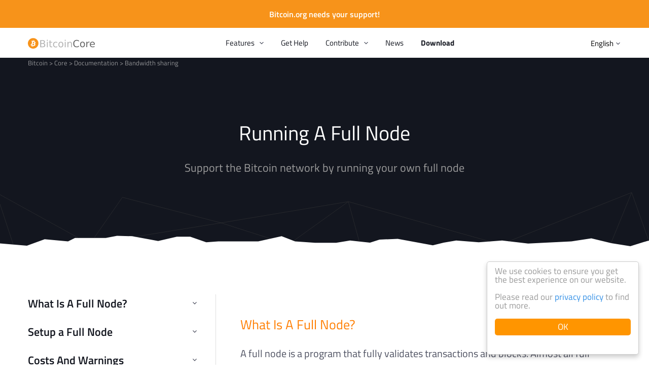

--- FILE ---
content_type: text/html
request_url: https://bitcoin.org/en/full-node
body_size: 20668
content:
<!DOCTYPE HTML>
<html lang="en">



<head>


<link rel="stylesheet" href="/css/jquery-ui.min.css">



<meta http-equiv="content-type" content="text/html; charset=UTF-8">
<meta property="og:image" content="https://bitcoin.org/img/icons/opengraph.png?1760558879" />
<meta name="viewport" content="width=device-width, initial-scale=1.0, user-scalable=no">
<title>Running A Full Node - Bitcoin</title>

<link rel="stylesheet" href="/css/font-awesome-4.4.0/css/font-awesome.min.css">
<link rel="stylesheet" href="/css/main.css?1760558879">
<!--[if lt IE 8]><link rel="stylesheet" href="/css/ie.css"><script type="text/javascript" src="/js/ie.js"></script><![endif]-->
<!--[if IE 8]><link rel="stylesheet" href="/css/ie8.css"><![endif]-->


<script type="text/javascript" src="/js/base.js?1760558879"></script>
<script type="text/javascript" src="/js/main.js?1760558879"></script>
<script type="text/javascript" src="/js/lottie-player.js?1760558879"></script>
<script src="/js/jquery/jquery-1.11.2.min.js"></script>
<script src="/js/jquery/jquery-ui.min.js"></script>
<script src="/js/jquery/jquery.qrcode.min.js"></script>

<link rel="shortcut icon" href="/favicon.png?1760558879">
<link rel="apple-touch-icon-precomposed" href="/img/icons/logo_ios.png?1760558879"/>
<script>
    window.cookieconsent_options = {
        theme: 'light-floating'
    }
</script>
<script type="text/javascript" src="/js/cookieconsent/cookieconsent.js?1760558879"></script>
<script>
if( navigator.doNotTrack != "yes" && navigator.doNotTrack != "1" && window.doNotTrack != "1" && navigator.msDoNotTrack != "1" ){
	var script = document.createElement('script');
	script.src = '/js/analytics.js'
	document.getElementsByTagName("head")[0].appendChild(script);
}
</script>

</head>

<body>



<div class="donation-container">
  <div class="donation-text">
    <div class="donation-text-container">
      <button onclick="closeDonationBanner()" class="donation-modal-close">
        <img src="/img/icons/ico_close.svg?1760558879" alt="Close">
      </button>
      <p>
        Bitcoin.org is a community funded project, donations are appreciated and used to improve the website.
      </p>
      <button type="button" class="donation-btn" onclick="openDonationModal()">
        Make a donation
      </button>
    </div>
  </div>
  <button type="button" class="donation-visibility-toggle" onclick="toggleDonationBanner()">
    Bitcoin.org needs your support!
  </button>
</div>



<div id="donation-modal" style="display: none" class="donation-modal hidden">
  <div class="modal-dialog">
    <div class="modal-header">
      <div class="modal-close-btn" onclick="closeDonationModal()">×</div>
      <p class="modal-header-text section-title">Donate to Bitcoin.org</p>
    </div>
    <p class="modal-subheader">Use this QR code or address below</p>
    <div style="text-align: center;">
      <div id="donation-qr-code" data-address="bc1qp6ejw8ptj9l9pkscmlf8fhhkrrjeawgpyjvtq8"></div>
    </div>
    <div>
      <a
        class="donation-btc-address"
        href="bitcoin:bc1qp6ejw8ptj9l9pkscmlf8fhhkrrjeawgpyjvtq8"
        target="_blank">
        bc1qp6ejw8ptj9l9pkscmlf8fhhkrrjeawgpyjvtq8
      </a>
    </div>
    <div class="modal-body bg-white" style="overflow-y:hidden;text-align: center;">
      <div>
        
        <button type="button" class="donation-amount-btn" data-amount-usd="50">
          $50.00
          <div class="donation-amount-usd-in-btc">(... BTC)</div>
        </button>
        
        <button type="button" class="donation-amount-btn" data-amount-usd="100">
          $100.00
          <div class="donation-amount-usd-in-btc">(... BTC)</div>
        </button>
        
        <button type="button" class="donation-amount-btn" data-amount-usd="200">
          $200.00
          <div class="donation-amount-usd-in-btc">(... BTC)</div>
        </button>
        
      </div>

      <div>
        <input
          style="margin-right: 15px"
          type="text"
          placeholder="Or custom amount? (BTC)"
          id="donation-input-amount-btc" class="donation-amount-input">
        <input
          type="text"
          placeholder="Or custom amount? (USD)"
          id="donation-input-amount-usd" class="donation-amount-input">
      </div>

      <div>
        <textarea
          class="donation-amount-input"
          id="donation-input-message"
          placeholder="Optional description (for your wallet)"></textarea>
      </div>
    </div>
  </div>
</div>



<div id="detectmobile" class="detectmobile"></div>










<div class="head"><div>
  

<a id="menumobile" class="menumobile" onclick="mobileMenuShow(event);" ontouchstart="mobileMenuShow(event);"></a>

  
    

<a class="logo" href="/en/bitcoin-core/"><img src="/img/bitcoin-core/bitcoin-core.svg?1760558879" alt="Bitcoin"></a>

    

<ul id="menusimple" class="menusimple menucore" onclick="mobileMenuHover(event);" ontouchstart="mobileMenuHover(event);">
  <li><a class="is-expand">Features</a>
    <ul>
      <li><a href="/en/bitcoin-core/features/">Overview</a></li>
      <li><a href="/en/bitcoin-core/features/validation">Validation</a></li>
      <li><a href="/en/bitcoin-core/features/privacy">Privacy</a></li>
      <li><a href="/en/bitcoin-core/features/requirements">Requirements</a></li>
      <li><a href="/en/bitcoin-core/features/user-interface">User Interface</a></li>
      <li><a href="/en/bitcoin-core/features/network-support">Network Support</a></li>
    </ul>
  </li>
  <li><a href="/en/bitcoin-core/help">Get Help</a></li>
  <li><a class="is-expand">Contribute</a>
    <ul>
      <li><a href="/en/bitcoin-core/contribute/issues">Bug reports</a></li>
      <li><a href="/en/development">Code</a></li>
      <li><a href="/en/bitcoin-core/contribute/documentation">Documentation</a></li>
      <li><a href="/en/bitcoin-core/contribute/translations">Translations</a></li>
      <li><a href="/en/bitcoin-core/contribute/support">Tech Support</a></li>
    </ul>
  </li>
  <li><a href="/en/version-history">News</a></li>
  <li><a href="/en/download">Download</a></li>
</ul>

  
    
<ul class="lang is-expand">
  <li><a>English</a>
  <ul>
    <li><ul>
      
      
        
          <li><a href="/id/">Bahasa Indonesia</a></li>
        
        
          <li><a href="/ca/">Català</a></li>
        
        
          <li><a href="/da/">Dansk</a></li>
        
        
          <li><a href="/de/">Deutsch</a></li>
        
        
          <li><a href="/en/" class="active">English</a></li>
        
        
          <li><a href="/es/">Español</a></li>
        
        
          <li><a href="/fr/">Français</a></li>
        
        
          <li><a href="/it/">Italiano</a></li>
        
        
          <li><a href="/hu/">Magyar</a></li>
        
        
          <li><a href="/nl/">Nederlands</a></li>
        
        
          <li><a href="/pl/">Polski</a></li>
        
        
          <li><a href="/pt_BR/">Português Brasil</a></li>
        
        
          <li><a href="/ro/">Română</a></li>
        
        
          <li><a href="/sl/">Slovenščina</a></li>
        
        
          <li><a href="/sr/">Srpski</a></li>
        
        
          <li><a href="/sv/">Svenska</a></li>
        
        </ul></li><li><ul>
          <li><a href="/tr/">Türkçe</a></li>
        
        
          <li><a href="/el/">Ελληνικά</a></li>
        
        
          <li><a href="/bg/">български</a></li>
        
        
          <li><a href="/ru/">Русский</a></li>
        
        
          <li><a href="/uk/">Українська</a></li>
        
        
          <li><a href="/hy/">Հայերեն</a></li>
        
        
          <li><a href="/ar/">العربية</a></li>
        
        
          <li><a href="/fa/">فارسی</a></li>
        
        
          <li><a href="/he/">עברית</a></li>
        
        
          <li><a href="/hi/">हिन्दी</a></li>
        
        
          <li><a href="/ko/">한국어</a></li>
        
        
          <li><a href="/km/">ខ្មែរ</a></li>
        
        
          <li><a href="/ja/">日本語</a></li>
        
        
          <li><a href="/zh_CN/">简体中文</a></li>
        
        
          <li><a href="/zh_TW/">繁體中文</a></li>
        
      </ul></li>
    </ul>
  </li>
</ul>

    
<div id="langselect" class="langselect">
    <label for="select-input" class="center-select">
        <select id="select-input" class="center-select__input" onchange="window.location=this.value;">
            
            <option value="/id/" >Bahasa Indonesia</option>
            
            <option value="/ca/" >Català</option>
            
            <option value="/da/" >Dansk</option>
            
            <option value="/de/" >Deutsch</option>
            
            <option value="/en/"  selected="selected">English</option>
            
            <option value="/es/" >Español</option>
            
            <option value="/fr/" >Français</option>
            
            <option value="/it/" >Italiano</option>
            
            <option value="/hu/" >Magyar</option>
            
            <option value="/nl/" >Nederlands</option>
            
            <option value="/pl/" >Polski</option>
            
            <option value="/pt_BR/" >Português Brasil</option>
            
            <option value="/ro/" >Română</option>
            
            <option value="/sl/" >Slovenščina</option>
            
            <option value="/sr/" >Srpski</option>
            
            <option value="/sv/" >Svenska</option>
            
            <option value="/tr/" >Türkçe</option>
            
            <option value="/el/" >Ελληνικά</option>
            
            <option value="/bg/" >български</option>
            
            <option value="/ru/" >Русский</option>
            
            <option value="/uk/" >Українська</option>
            
            <option value="/hy/" >Հայերեն</option>
            
            <option value="/ar/" >العربية</option>
            
            <option value="/fa/" >فارسی</option>
            
            <option value="/he/" >עברית</option>
            
            <option value="/hi/" >हिन्दी</option>
            
            <option value="/ko/" >한국어</option>
            
            <option value="/km/" >ខ្មែរ</option>
            
            <option value="/ja/" >日本語</option>
            
            <option value="/zh_CN/" >简体中文</option>
            
            <option value="/zh_TW/" >繁體中文</option>
            
        </select>
        <span class="center-select__text">Language: <span class="is-capital">en</span></span>
    </label>
</div>

</div></div>

<div class="body">
  
    

<div class="breadcrumbs">
  <div class="container">
      
    <a href="/en/">Bitcoin</a>
     &gt;    
    <a href="/en/bitcoin-core/">Core</a>
     &gt;    
    <a href="/en/bitcoin-core/help#documentation">Documentation</a>
     &gt;    Bandwidth sharing   
  </div>
</div>

  
  

<div id="content" class="content">
    <!-- Variable assignment














-->

<div class="hero">
<div class="container hero-container">

    <h1 id="running-a-full-node">Running A Full Node</h1>
    <p class="summary">Support the Bitcoin network by running your own full node</p>
  </div>
</div>

<div class="toc-container">
<div class="row toc-row">
<div id="toc" class="toc">
      <div>
        <p><button class="mob-sidebar-open" hidden="">ALL TOPICS</button></p>
        <div class="sidebar">
<div class="sidebar-inner">
            <p><button class="mob-sidebar-close" hidden=""></button></p>

<ul id="markdown-toc">
  <li><a href="#what-is-a-full-node" id="markdown-toc-what-is-a-full-node">What Is A Full Node?</a></li>
  <li><a href="#setup-a-full-node" id="markdown-toc-setup-a-full-node">Setup a Full Node</a></li>
  <li><a href="#costs-and-warnings" id="markdown-toc-costs-and-warnings">Costs And Warnings</a>    <ul>
      <li><a href="#special-cases" id="markdown-toc-special-cases">Special Cases</a></li>
      <li><a href="#secure-your-wallet" id="markdown-toc-secure-your-wallet">Secure Your Wallet</a></li>
      <li><a href="#minimum-requirements" id="markdown-toc-minimum-requirements">Minimum Requirements</a></li>
      <li><a href="#possible-problems" id="markdown-toc-possible-problems">Possible Problems</a></li>
    </ul>
  </li>
  <li><a href="#initial-block-downloadibd" id="markdown-toc-initial-block-downloadibd">Initial Block Download(IBD)</a></li>
  <li><a href="#linux-instructions" id="markdown-toc-linux-instructions">Linux Instructions</a>    <ul>
      <li><a href="#other-linux-gui" id="markdown-toc-other-linux-gui">Bitcoin Core GUI</a></li>
      <li><a href="#other-linux-daemon" id="markdown-toc-other-linux-daemon">Bitcoin Core Daemon</a></li>
    </ul>
  </li>
  <li><a href="#windows-instructions" id="markdown-toc-windows-instructions">Windows Instructions</a>    <ul>
      <li><a href="#windows-10" id="markdown-toc-windows-10">Windows 10</a></li>
      <li><a href="#windows-8x" id="markdown-toc-windows-8x">Windows 8.x</a></li>
      <li><a href="#windows-7" id="markdown-toc-windows-7">Windows 7</a></li>
    </ul>
  </li>
  <li><a href="#mac-os-x-instructions" id="markdown-toc-mac-os-x-instructions">Mac OS X Instructions</a>    <ul>
      <li><a href="#mac-os-x-yosemite-1010x" id="markdown-toc-mac-os-x-yosemite-1010x">Mac OS X Yosemite 10.10.x+</a></li>
    </ul>
  </li>
  <li><a href="#upgrading-bitcoin-core" id="markdown-toc-upgrading-bitcoin-core">Upgrading Bitcoin Core</a></li>
  <li><a href="#network-configuration" id="markdown-toc-network-configuration">Network Configuration</a>    <ul>
      <li><a href="#testing-connections" id="markdown-toc-testing-connections">Testing Connections</a>        <ul>
          <li><a href="#gui-peer-info" id="markdown-toc-gui-peer-info">GUI Peer Info</a></li>
          <li><a href="#daemon-peer-info" id="markdown-toc-daemon-peer-info">Daemon Peer Info</a></li>
        </ul>
      </li>
      <li><a href="#enabling-connections" id="markdown-toc-enabling-connections">Enabling Connections</a>        <ul>
          <li><a href="#configuring-dhcp" id="markdown-toc-configuring-dhcp">Configuring DHCP</a></li>
          <li><a href="#port-forwarding" id="markdown-toc-port-forwarding">Port Forwarding</a></li>
          <li><a href="#firewall-configuration" id="markdown-toc-firewall-configuration">Firewall Configuration</a></li>
        </ul>
      </li>
    </ul>
  </li>
  <li><a href="#configuration-tuning" id="markdown-toc-configuration-tuning">Configuration Tuning</a>    <ul>
      <li><a href="#reduce-storage" id="markdown-toc-reduce-storage">Reduce Storage</a></li>
      <li><a href="#reduce-traffic" id="markdown-toc-reduce-traffic">Reduce Traffic</a>        <ul>
          <li><a href="#maximum-upload-targets" id="markdown-toc-maximum-upload-targets">Maximum Upload Targets</a></li>
          <li><a href="#disable-listening" id="markdown-toc-disable-listening">Disable listening</a></li>
          <li><a href="#reduce-maximum-connections" id="markdown-toc-reduce-maximum-connections">Reduce maximum connections</a></li>
          <li><a href="#blocks-only-mode" id="markdown-toc-blocks-only-mode">Blocks-only mode</a></li>
        </ul>
      </li>
    </ul>
  </li>
</ul>

            <ul class="reportissue"><li><a href="https://github.com/bitcoin-dot-org/bitcoin.org/issues/new">Report An Issue</a></li></ul>
            <ul class="editsource"><li><a href="https://github.com/bitcoin-dot-org/Bitcoin.org/blob/master/en/full-node.md">Edit On GitHub</a></li></ul>
          </div>
</div>

      </div>
    </div>
<div class="toccontent">

      <div class="toccontent-intro">

        <h2 id="what-is-a-full-node">What Is A Full Node?</h2>

        <p>A full node is a program that fully validates transactions and blocks.
Almost all full nodes also help the network by accepting transactions
and blocks from other full nodes, validating those transactions and
blocks, and then relaying them to further full nodes.</p>

        <p>Most full nodes also serve lightweight clients by allowing them to
transmit their transactions to the network and by notifying them when a
transaction affects their wallet. If not enough nodes perform this
function, clients won’t be able to connect through the peer-to-peer
network—they’ll have to use centralized services instead.</p>

        <p>Many people and organizations volunteer to run full nodes using spare
computing and bandwidth resources—but more volunteers are needed to
allow Bitcoin to continue to grow.  This document describes how you can
help and what helping will cost you.</p>
      </div>

      <div class="toccontent-block boxexpand expanded">

        <h2 id="setup-a-full-node">Setup a Full Node</h2>

        <center><iframe width="100%" height="315" src="https://www.youtube.com/embed/xc_TxlByxeY" frameborder="0" allow="accelerometer; autoplay; clipboard-write; encrypted-media; gyroscope; picture-in-picture" allowfullscreen=""></iframe></center>

      </div>

      <div class="toccontent-block boxexpand expanded">

        <h2 id="costs-and-warnings">Costs And Warnings</h2>

        <p>Running a Bitcoin full node comes with certain costs and can expose you
to certain risks. This section will explain those costs and risks so you
can decide whether you’re able to help the network.</p>

        <h3 id="special-cases">Special Cases</h3>

        <p>Miners, businesses, and privacy-conscious users rely on particular
behavior from the full nodes they use, so they will often run their own
full nodes and take special safety precautions. This document does not
cover those precautions—it only describes running a full node to help
support the Bitcoin network in general.</p>

        <p>Please seek out assistance in the <a href="/en/community">community</a> if you need help
setting up your full node correctly to handle high-value and privacy-sensitive
tasks. Do your own diligence to ensure who you get help from is ethical,
reputable and qualified to assist you.</p>

        <h3 id="secure-your-wallet">Secure Your Wallet</h3>

        <p>It’s possible and safe to run a full node to support the network and use
its wallet to store your bitcoins, but you must take the same
precautions you would when using any Bitcoin wallet.  Please see the
<a href="/en/secure-your-wallet">securing your wallet page</a> for more
information.</p>

        <h3 id="minimum-requirements">Minimum Requirements</h3>

        <p>Bitcoin Core full nodes have certain requirements. If you try running a
node on weak hardware, it may work—but you’ll likely spend more time
dealing with issues. If you can meet the following requirements, you’ll
have an easy-to-use node.</p>

        <ul>
          <li>
            <p>Desktop or laptop hardware running recent versions of Windows, Mac OS
X, or Linux.</p>
          </li>
          <li>
            <p>7 gigabytes of free disk space,
accessible at a minimum read/write speed of 100 MB/s.</p>
          </li>
          <li>
            <p>2 gigabytes of memory (RAM)</p>
          </li>
          <li>
            <p>A broadband Internet connection with upload speeds of at least 400
kilobits (50 kilobytes) per second</p>
          </li>
          <li>
            <p>An unmetered connection, a connection with high upload limits, or a
connection you regularly monitor to ensure it doesn’t exceed its
upload limits. It’s common for full nodes on high-speed connections to
use 200 gigabytes upload or more a month. Download usage is around 20
gigabytes a month, plus around an additional 340 gigabytes the first
time you start your node.</p>
          </li>
          <li>
            <p>6 hours a day that your full node can be left running. (You can do
other things with your computer while running a full node.)
More hours would be better, and best of all would be if you can run
your node continuously.</p>

            <p><strong>Note:</strong> many operating systems today (Windows, Mac, and Linux) enter a
  low-power mode after the screensaver activates, slowing or halting
  network traffic. This is often the default setting on laptops and on
  all Mac OS X laptops and desktops. Check your screensaver settings
  and disable automatic “sleep” or “suspend” options to ensure you
  support the network whenever your computer is running.</p>
          </li>
        </ul>

        <h3 id="possible-problems">Possible Problems</h3>

        <ul>
          <li>
            <p><strong>Legal:</strong> Bitcoin use is <a href="https://en.wikipedia.org/wiki/Legality_of_bitcoin_by_country">prohibited or restricted in some
areas.</a></p>
          </li>
          <li>
            <p><strong>Bandwidth limits</strong>: Some Internet plans will charge an additional
amount for any excess upload bandwidth used that isn’t included in
the plan. Worse, some providers may terminate your connection without
warning because of overuse. We advise that you check whether your
Internet connection is subjected to such limitations and monitor your
bandwidth use so that you can stop Bitcoin Core before you reach your
upload limit.</p>
          </li>
          <li>
            <p><strong>Anti-virus:</strong> Several people have placed parts of known computer
viruses in the Bitcoin block chain. This block chain data can’t infect
your computer, but some anti-virus programs quarantine the data
anyway, making it more difficult to run Bitcoin Core. This problem mostly
affects computers running Windows.</p>
          </li>
          <li>
            <p><strong>Attack target:</strong> Bitcoin Core powers the Bitcoin peer-to-peer
network, so people who want to disrupt the network may
attack Bitcoin Core users in ways that will affect other things
you do with your computer, such as an attack that limits your
available download bandwidth.</p>
          </li>
        </ul>

      </div>

      <div class="toccontent-block boxexpand expanded">

        <h2 id="initial-block-downloadibd">Initial Block Download(IBD)</h2>

        <p><a href="https://developer.bitcoin.org/devguide/p2p_network.html#initial-block-download">Initial block download</a>
refers to the process where nodes synchronize themselves
to the network by downloading blocks that are new to them.
This will happen when a node is far behind the tip of the <a href="https://developer.bitcoin.org/glossary.html">best block chain</a>.
In the process of IBD, a node does not accept incoming transactions nor request mempool transactions.</p>

        <p>If you are trying to set up a new node following the instructions below, you will go
through the IBD process at the first run, and it may take a considerable amount of time since a new
node has to download the entire block chain (which is roughly 340 gigabytes now).
During the download, there could be a high usage for the network and CPU
(since the node has to verify the blocks downloaded), and the client will take up an
increasing amount of storage space (<a href="#reduce-storage">reduce storage</a> provides more details on reducing storage).</p>

        <p>Before the node finishes IBD, you will not be able to see a new transaction related to your account until
the client has caught up to the block containing that transaction.
So your wallet may not count new payments/spendings into the balance.</p>

        <p>If you are using Bitcoin Core GUI, you can monitor the progress of IBD in the status bar (left bottom corner).</p>

        <p><img src="/img/full-node/en-bitcoin-qt-ibd.png?1760558879" alt="Bitcoin-Qt Initial Block Download" /></p>

        <h2 id="linux-instructions">Linux Instructions</h2>

        <p>The following instructions describe installing Bitcoin Core using tools
available in most mainstream Linux distributions.  We assume you use a
Bourne-like shell such as <code class="language-text highlighter-rouge">bash</code>.</p>

        <p>Using any computer, go to the <a href="https://bitcoin.org/en/download">Bitcoin Core download page</a>
and verify you have made a secure connection to the server.</p>

        <p><img src="/img/full-node/en-secure-connection.png?1760558879" alt="Verify secure connection" /></p>

        <p>In the “Linux (tgz)” section of the Download page, choose the
appropriate file for your Linux install (either 32-bit or 64-bit) and
download the file. If necessary, move the file to the computer you want
to use to run Bitcoin Core.</p>

        <p><em>Optional: Verify the release signatures</em></p>

        <p>If you know how to use PGP, you should also click the <em>Verify Release
Signatures</em> link on the download page to download a signed list of SHA256
file hashes. The 0.11 and later releases are signed by <a href="/laanwj-releases.asc">Wladimir J. van
der Laan’s releases key</a> with the fingerprint:</p>

        <div class="language-text highlighter-rouge"><div class="highlight"><pre class="highlight"><code>01EA 5486 DE18 A882 D4C2  6845 90C8 019E 36C2 E964
</code></pre></div>        </div>

        <p>Earlier releases were signed by <a href="/laanwj.asc">Wladimir J. van der Laan’s regular
key</a>. That key’s fingerprint is:</p>

        <div class="language-text highlighter-rouge"><div class="highlight"><pre class="highlight"><code>71A3 B167 3540 5025 D447  E8F2 7481 0B01 2346 C9A6
</code></pre></div>        </div>

        <p>Even earlier releases were signed by Gavin Andresen’s
key. His primary key’s fingerprint is:</p>

        <div class="language-text highlighter-rouge"><div class="highlight"><pre class="highlight"><code>2664 6D99 CBAE C9B8 1982  EF60 29D9 EE6B 1FC7 30C1
</code></pre></div>        </div>

        <p>You should verify these keys belong to their owners using the web of
trust or other trustworthy means. Then use PGP to verify the signature
on the release signatures file. Finally, use PGP or another utility to
compute the SHA256 hash of the archive you downloaded, and ensure the
computed hash matches the hash listed in the verified release
signatures file.</p>

        <p>If you aren’t already logged into the computer you want to install
Bitcoin on, login now.  Make sure you use an account that can use <code class="language-text highlighter-rouge">su</code>
or <code class="language-text highlighter-rouge">sudo</code> to install software into directories owned by the root user.</p>

        <p>If you logged in graphically, start a terminal.  If you logged in
another way, we will assume you’re already in a shell.</p>

        <p>Locate the file you downloaded and extract it using the <code class="language-text highlighter-rouge">tar</code> command
followed by the argument <code class="language-text highlighter-rouge">xzf</code> followed by the file name. The argument
<code class="language-text highlighter-rouge">xzf</code> means eXtract the gZipped tar archive File. For example, for a
64-bit tar archive in your current directory, the command is:</p>

        <div class="language-text highlighter-rouge"><div class="highlight"><pre class="highlight"><code>tar xzf bitcoin-28.1-x86_64-linux-gnu.tar.gz
</code></pre></div>        </div>

        <p>This will create the directory <code class="language-text highlighter-rouge">bitcoin-28.1</code> within your current
working directory. We will install the contents of its <code class="language-text highlighter-rouge">bin</code>
subdirectory into the <code class="language-text highlighter-rouge">/usr/local/bin</code> directory using the <code class="language-text highlighter-rouge">install</code>
command. The install command is part of the GNU coreutils available on
nearly every Linux distribution, and the <code class="language-text highlighter-rouge">/usr/local/bin</code> directory is a
standard location for self-installed executables (you may edit the
commands below to use a different location).</p>

        <p>If you use <code class="language-text highlighter-rouge">sudo</code> to run commands as root, use the following command
line:</p>

        <div class="language-text highlighter-rouge"><div class="highlight"><pre class="highlight"><code>sudo install -m 0755 -o root -g root -t /usr/local/bin bitcoin-28.1/bin/*
</code></pre></div>        </div>

        <p>If you use <code class="language-text highlighter-rouge">su</code> to run commands as root, use the following command line:</p>

        <div class="language-text highlighter-rouge"><div class="highlight"><pre class="highlight"><code>su -c 'install -m 0755 -o root -g root -t /usr/local/bin bitcoin-28.1/bin/*'
</code></pre></div>        </div>

        <div class="box">
          <p><em>To continue, choose one of the following options</em></p>

          <ol>
            <li>
              <p>To use Bitcoin Core Graphical User Interface (GUI), proceed to the
<a href="#other-linux-gui">Bitcoin Core GUI</a> section below.</p>
            </li>
            <li>
              <p>To use the Bitcoin Core daemon (bitcoind), which is useful for
programmers and advanced users, proceed to the <a href="#other-linux-daemon">Bitcoin Core
Daemon</a> section below.</p>
            </li>
            <li>
              <p>To use both the GUI and the daemon, read both the <a href="#other-linux-gui">GUI
instructions</a> and the <a href="#other-linux-daemon">daemon
instructions</a>. Note that you can’t run both the
GUI and the daemon at the same time using the same configuration
directory.</p>
            </li>
          </ol>

        </div>

        <h3 id="other-linux-gui">Bitcoin Core GUI</h3>

        <p>In order to use Bitcoin Core GUI, you will need several libraries
installed. All of them should be available in all major
recently-released Linux distributions, but they may not be installed on
your computer yet. To determine whether you’re missing any libraries,
open a terminal (if you haven’t already) and run the command
<code class="language-text highlighter-rouge">/usr/local/bin/bitcoin-qt</code> to start Bitcoin Core GUI.</p>

        <p>If all the required libraries are installed, Bitcoin Core will start.
If a required library is missing, an error message similar to the
following message will be displayed:</p>

        <div class="language-text highlighter-rouge"><div class="highlight"><pre class="highlight"><code>/usr/local/bin/bitcoin-qt: error while loading shared libraries: libQtGui.so.4: cannot open shared object file: No such file or directory
</code></pre></div>        </div>

        <p>Search your distribution’s package database for the missing file
and install package containing that file.  Then re-run
<code class="language-text highlighter-rouge">/usr/local/bin/bitcoin-qt</code> to see if it’s missing another file.
Repeat until Bitcoin Core GUI starts.</p>

        <p>You will be prompted to choose a directory to store the Bitcoin block
chain and your wallet.  Unless you have a separate partition or drive
you want to use, click <em>Ok</em> to use the default.</p>

        <p><img src="/img/full-node/en-bitcoin-qt-welcome.png?1760558879" alt="Bitcoin-Qt Welcome" /></p>

        <p>Bitcoin Core GUI will begin to download the block chain.  This step will take at
least several days, and it may take much more time on a slow Internet connection
or with a slow computer.  During the download, Bitcoin Core will use a
significant part of your connection bandwidth.  You can stop Bitcoin Core at any
time by closing it; it will resume from the point where it stopped the next time
you start it.</p>

        <p><img src="/img/full-node/en-bitcoin-qt-ibd.png?1760558879" alt="Bitcoin-Qt Initial Block Download" /></p>

        <p>After download is complete, you may use Bitcoin Core as your wallet or
you can just let it run to help support the Bitcoin network.</p>

        <div class="box">
          <p><em>Optional: Start Your Node At Login</em></p>

          <p>Starting your node automatically each time you login to your computer
makes it easy for you to contribute to the network. The easiest way to
do this is to tell Bitcoin Core GUI to start at login. This only works
in desktop environments that support the <a href="http://standards.freedesktop.org/autostart-spec/autostart-spec-latest.html#startup">autostart
specification</a>,
such as Gnome, KDE, and Unity.</p>

          <p>While running Bitcoin Core GUI, open the Settings menu and choose
Options.  On the Main tab, click <em>Start Bitcoin on system login</em>.  Click
the Ok button to save the new settings.</p>

          <p><img src="/img/full-node/en-start-on-login.png?1760558879" alt="Choosing to start Bitcoin Core at login" /></p>

          <p>The next time you login to your desktop, Bitcoin Core GUI should be
automatically started as an icon in the tray.</p>

          <p><img src="/img/full-node/en-bitcoin-qt-tray-icon.png?1760558879" alt="Bitcoin-Qt Tray Icon" /></p>

          <p>If Bitcoin Core GUI does not automatically start, you may need to add it
to an <code class="language-text highlighter-rouge">.xinit</code> or <code class="language-text highlighter-rouge">.xsession</code> file as <a href="https://en.wikibooks.org/wiki/Guide_to_X11/Starting_Sessions">described
here</a>.</p>
        </div>

        <p>You have now completed installing Bitcoin Core.  If you have any questions, please ask in one of Bitcoin’s many <a href="/en/community">communities</a>, such as <a href="https://bitcoin.stackexchange.com/">Bitcoin StackExchange</a>, <a href="https://bitcointalk.org/index.php?board=4.0">BitcoinTalk technical support</a>, or the <a href="https://webchat.freenode.net/?channels=bitcoin&amp;uio=d4">#bitcoin</a> IRC chatroom on Freenode.</p>

        <p>To support the Bitcoin network, you also need to allow incoming
connections. Please read the <a href="#network-configuration">Network
Configuration</a> section for details.</p>

        <h3 id="other-linux-daemon">Bitcoin Core Daemon</h3>

        <p>If you’re logged in as an administrative user with sudo access, you may
log out.  The steps in this section should be performed as the user you
want to run Bitcoin Core.  (This can be a locked account used only by
Bitcoin Core.)  If you changed users in a graphical interface, start a
terminal.</p>

        <p>Type the following command:</p>

        <div class="language-text highlighter-rouge"><div class="highlight"><pre class="highlight"><code>bitcoind -daemon
</code></pre></div>        </div>

        <p>It will print a message that Bitcoin Core is starting.  To interact with
Bitcoin Core daemon, you will use the command <code class="language-text highlighter-rouge">bitcoin-cli</code> (Bitcoin
command line interface).</p>

        <p>Note: it may take up to several minutes for Bitcoin Core to start,
during which it will display the following message whenever you use
<code class="language-text highlighter-rouge">bitcoin-cli</code>:</p>

        <div class="language-text highlighter-rouge"><div class="highlight"><pre class="highlight"><code>error: {"code":-28,"message":"Verifying blocks..."}
</code></pre></div>        </div>

        <p>After it starts, you may find the following commands useful for basic
interaction with your node:
<a href="https://developer.bitcoin.org/reference/rpc/getblockchaininfo.html"><code class="language-text highlighter-rouge">getblockchaininfo</code></a>,
<a href="https://developer.bitcoin.org/reference/rpc/getnetworkinfo.html"><code class="language-text highlighter-rouge">getnetworkinfo</code></a>,
<a href="https://developer.bitcoin.org/reference/rpc/getnettotals.html"><code class="language-text highlighter-rouge">getnettotals</code></a>,
<a href="https://developer.bitcoin.org/reference/rpc/getwalletinfo.html"><code class="language-text highlighter-rouge">getwalletinfo</code></a>,
<a href="https://developer.bitcoin.org/reference/rpc/stop.html"><code class="language-text highlighter-rouge">stop</code></a>, and <a href="https://developer.bitcoin.org/reference/rpc/help.html"><code class="language-text highlighter-rouge">help</code></a>.</p>

        <p>For example, to safely stop your node, run the following command:</p>

        <div class="language-text highlighter-rouge"><div class="highlight"><pre class="highlight"><code>bitcoin-cli stop
</code></pre></div>        </div>

        <p>A complete list of commands is available in the <a href="https://developer.bitcoin.org/reference/rpc/">Bitcoin.org developer
reference</a>.</p>

        <p>When Bitcoin Core daemon first starts, it will begin to download the block
chain. This step will take at least several days, and it may take much more time
on a slow Internet connection or with a slow computer. During the download,
Bitcoin Core will use a significant part of your connection bandwidth. You can
stop Bitcoin Core at any time using the <code class="language-text highlighter-rouge">stop</code> command; it will resume from the
point where it stopped the next time you start it.</p>

        <div class="box">
          <p><em>Optional: Start Your Node At Boot</em></p>

          <p>Starting your node automatically each time your computer boots makes it
easy for you to contribute to the network.  The easiest way to do this
is to start Bitcoin Core daemon from your crontab.  To edit your
crontab on most distributions, run the following command:</p>

          <div class="language-text highlighter-rouge"><div class="highlight"><pre class="highlight"><code>crontab -e
</code></pre></div>          </div>

          <p>Scroll to the bottom of the file displayed and add the following line:</p>

          <div class="language-text highlighter-rouge"><div class="highlight"><pre class="highlight"><code>@reboot bitcoind -daemon
</code></pre></div>          </div>

          <p>Save the file and exit; the updated crontab file will be installed for
you. On most distributions, this will cause Bitcoin Core daemon to be
automatically started each time you reboot your computer.</p>

          <p>If you’re a expert system administrator and want to use an init script instead, see
<a href="https://github.com/bitcoin/bitcoin/tree/master/contrib/init">the init scripts directory in Bitcoin Core’s source tree</a>.</p>
        </div>

        <p>You have now completed installing Bitcoin Core.  If you have any questions, please ask in one of Bitcoin’s many <a href="/en/community">communities</a>, such as <a href="https://bitcoin.stackexchange.com/">Bitcoin StackExchange</a>, <a href="https://bitcointalk.org/index.php?board=4.0">BitcoinTalk technical support</a>, or the <a href="https://webchat.freenode.net/?channels=bitcoin&amp;uio=d4">#bitcoin</a> IRC chatroom on Freenode.</p>

        <p>To support the Bitcoin network, you also need to allow incoming
connections. Please read the <a href="#network-configuration">Network
Configuration</a> section for details.</p>

      </div>

      <div class="toccontent-block boxexpand expanded">

        <h2 id="windows-instructions">Windows Instructions</h2>

        <h3 id="windows-10">Windows 10</h3>

        <p>Go to the <a href="https://bitcoin.org/en/download">Bitcoin Core download page</a> and verify you have
made a secure connection to the server.</p>

        <p><img src="/img/full-node/en-win10-secure-connection.png?1760558879" alt="Verify secure connection" /></p>

        <p>Click the large blue <em>Download Bitcoin Core</em> button to download the
Bitcoin Core installer to your desktop.</p>

        <p><em>Optional: Verify the release signatures</em></p>

        <p>If you know how to use PGP, you should also click the <em>Verify Release
Signatures</em> link on the download page to download a signed list of SHA256
file hashes. The 0.11 and later releases are signed by <a href="/laanwj-releases.asc">Wladimir J. van
der Laan’s releases key</a> with the fingerprint:</p>

        <div class="language-text highlighter-rouge"><div class="highlight"><pre class="highlight"><code>01EA 5486 DE18 A882 D4C2  6845 90C8 019E 36C2 E964
</code></pre></div>        </div>

        <p>Earlier releases were signed by <a href="/laanwj.asc">Wladimir J. van der Laan’s regular
key</a>. That key’s fingerprint is:</p>

        <div class="language-text highlighter-rouge"><div class="highlight"><pre class="highlight"><code>71A3 B167 3540 5025 D447  E8F2 7481 0B01 2346 C9A6
</code></pre></div>        </div>

        <p>Even earlier releases were signed by Gavin Andresen’s
key. His primary key’s fingerprint is:</p>

        <div class="language-text highlighter-rouge"><div class="highlight"><pre class="highlight"><code>2664 6D99 CBAE C9B8 1982  EF60 29D9 EE6B 1FC7 30C1
</code></pre></div>        </div>

        <p>You should verify these keys belong to their owners using the web of
trust or other trustworthy means. Then use PGP to verify the signature
on the release signatures file. Finally, use PGP or another utility to
compute the SHA256 hash of the archive you downloaded, and ensure the
computed hash matches the hash listed in the verified release
signatures file.</p>

        <p>After downloading the file to your desktop or your Downloads folder
(<code class="language-text highlighter-rouge">C:\Users\&lt;YOUR USER NAME&gt;\Downloads</code>), run it by double-clicking its icon.
Windows will ask you to confirm that you want to run it. Click Yes and the
Bitcoin installer will start.  It’s a typical Windows installer, and it will
guide you through the decisions you need to make about where to install Bitcoin
Core.</p>

        <p><img src="/img/full-node/en-win10-installer-start.png?1760558879" alt="Windows 10 installer start" /></p>

        <div class="box">
          <p><em>To continue, choose one of the following options</em></p>

          <ol>
            <li>
              <p>If you want to use the Bitcoin Core Graphical User Interface (GUI),
proceed to the <a href="#win10-gui">Bitcoin Core GUI</a> section below.</p>
            </li>
            <li>
              <p>If you want to use the Bitcoin Core daemon (bitcoind), which is
useful for programmers and advanced users, proceed to the <a href="#win10-daemon">Bitcoin
Core Daemon</a> section below.</p>
            </li>
            <li>
              <p>If you want to use both the GUI and the daemon, read both the <a href="#win10-gui">GUI
instructions</a> and the <a href="#win10-daemon">daemon
instructions</a>. Note that you can’t run both the GUI
and the daemon at the same time using the same configuration
directory.</p>
            </li>
          </ol>

        </div>

        <h4 id="win10-gui" class="no_toc">Bitcoin Core GUI</h4>

        <p>Press the Windows key (<code class="language-text highlighter-rouge">⊞ Win</code>) and start typing “bitcoin”.  When the
Bitcoin Core icon appears (as shown below), click on it.</p>

        <p><img src="/img/full-node/en-win10-start-bitcoin-core.png?1760558879" alt="Starting Bitcoin Core" /></p>

        <p>You will be prompted to choose a directory to store the Bitcoin block
chain and your wallet.  Unless you have a separate partition or drive
you want to use, click Ok to use the default.</p>

        <p><img src="/img/full-node/en-win10-welcome-to-bitcoin-core.png?1760558879" alt="Bitcoin-Qt Welcome" /></p>

        <p>Your firewall may block Bitcoin Core from making outbound connections.
It’s safe to allow Bitcoin Core to use all networks. (Note: you will
still need to configure inbound connections as described later in the
<a href="#network-configuration">Network Configuration</a> section.)</p>

        <p><img src="/img/full-node/en-win10-bitcoin-core-outgoing-firewall.png?1760558879" alt="Opening outgoing firewall for Bitcoin Core" /></p>

        <p>Bitcoin Core GUI will begin to download the block chain.  This step will take at
least several days, and it may take much more time on a slow Internet connection
or with a slow computer.  During the download, Bitcoin Core will use a
significant part of your connection bandwidth.  You can stop Bitcoin Core at any
time by closing it; it will resume from the point where it stopped the next time
you start it.</p>

        <p><img src="/img/full-node/en-win10-ibd.png?1760558879" alt="Bitcoin-Qt Initial Block Download" /></p>

        <p>After download is complete, you may use Bitcoin Core as your wallet or
you can just let it run to help support the Bitcoin network.</p>

        <div class="box">
          <p><em>Optional: Start Your Node At Login</em></p>

          <p>Starting your node automatically each time you login to your computer
makes it easy for you to contribute to the network. The easiest way
to do this is to tell Bitcoin Core GUI to start at login.</p>

          <p>While running Bitcoin Core GUI, open the Settings menu and choose
Options.  On the Main tab, click <em>Start Bitcoin on system login</em>.  Click
the Ok button to save the new settings.</p>

          <p><img src="/img/full-node/en-win10-start-on-login.png?1760558879" alt="Choosing to start Bitcoin Core at login" /></p>

          <p>The next time you login to your desktop, Bitcoin Core GUI will be
automatically started minimized in the task bar.</p>

          <p><strong>Warning:</strong> to prevent data corruption, do not force shutdown of your
computer from the Windows shutdown screen when you have Bitcoin
Core running.</p>

        </div>

        <p>You have now completed installing Bitcoin Core.  If you have any questions, please ask in one of Bitcoin’s many <a href="/en/community">communities</a>, such as <a href="https://bitcoin.stackexchange.com/">Bitcoin StackExchange</a>, <a href="https://bitcointalk.org/index.php?board=4.0">BitcoinTalk technical support</a>, or the <a href="https://webchat.freenode.net/?channels=bitcoin&amp;uio=d4">#bitcoin</a> IRC chatroom on Freenode.</p>

        <p>To support the Bitcoin network, you also need to allow incoming
connections. Please read the <a href="#network-configuration">Network
Configuration</a> section for details.</p>

        <h4 id="win10-daemon" class="no_toc">Bitcoin Core Daemon</h4>

        <p>To start Bitcoin Core daemon, first open a command window: press the
Windows key (<code class="language-text highlighter-rouge">⊞ Win</code>) and type “cmd”.  Choose the option labeled
“Command Prompt”.</p>

        <p><img src="/img/full-node/en-win10-running-cmd.png?1760558879" alt="Running cmd" /></p>

        <p>If you installed Bitcoin Core into the default directory, type the
following at the command prompt:</p>

        <div class="language-text highlighter-rouge"><div class="highlight"><pre class="highlight"><code>C:\Program Files\Bitcoin\daemon\bitcoind
</code></pre></div>        </div>

        <p>Bitcoin Core daemon should start. To interact with Bitcoin Core daemon, you will
use the command <code class="language-text highlighter-rouge">bitcoin-cli</code> (Bitcoin command line interface).  If you
installed Bitcoin Core into the default location, type the following at the
command prompt to see whether it works:</p>

        <div class="language-text highlighter-rouge"><div class="highlight"><pre class="highlight"><code>C:\Program Files\Bitcoin\daemon\bitcoin-cli getblockchaininfo
</code></pre></div>        </div>

        <p>Note: it may take up to several minutes for Bitcoin Core to start,
during which it will display the following message whenever you use
<code class="language-text highlighter-rouge">bitcoin-cli</code>:</p>

        <div class="language-text highlighter-rouge"><div class="highlight"><pre class="highlight"><code>error: {"code":-28,"message":"Verifying blocks..."}
</code></pre></div>        </div>

        <p>After it starts, you may find the following commands useful for basic
interaction with your node:
<a href="https://developer.bitcoin.org/reference/rpc/getblockchaininfo.html"><code class="language-text highlighter-rouge">getblockchaininfo</code></a>,
<a href="https://developer.bitcoin.org/reference/rpc/getnetworkinfo.html"><code class="language-text highlighter-rouge">getnetworkinfo</code></a>,
<a href="https://developer.bitcoin.org/reference/rpc/getnettotals.html"><code class="language-text highlighter-rouge">getnettotals</code></a>,
<a href="https://developer.bitcoin.org/reference/rpc/getwalletinfo.html"><code class="language-text highlighter-rouge">getwalletinfo</code></a>,
<a href="https://developer.bitcoin.org/reference/rpc/stop.html"><code class="language-text highlighter-rouge">stop</code></a>, and <a href="https://developer.bitcoin.org/reference/rpc/help.html"><code class="language-text highlighter-rouge">help</code></a>.</p>

        <p>For example, to safely stop your node, run the following command:</p>

        <div class="language-text highlighter-rouge"><div class="highlight"><pre class="highlight"><code>C:\Program Files\Bitcoin\daemon\bitcoin-cli stop
</code></pre></div>        </div>

        <p>A complete list of commands is available in the <a href="https://developer.bitcoin.org/reference/rpc/">Bitcoin.org developer
reference</a>.</p>

        <p>When Bitcoin Core daemon first starts, it will begin to download the block
chain. This step will take at least several days, and it may take much more time
on a slow Internet connection or with a slow computer. During the download,
Bitcoin Core will use a significant part of your connection bandwidth. You can
stop Bitcoin Core at any time using the <code class="language-text highlighter-rouge">stop</code> command; it will resume from the
point where it stopped the next time you start it.</p>

        <div class="box">
          <p><em>Optional: Start Your Node At Boot</em></p>

          <p>Starting your node automatically each time your computer boots makes it
easy for you to contribute to the network.  The easiest way to do this
is to start Bitcoin Core daemon when you login to your computer.</p>

          <p>Start File Explorer and go to:</p>

          <div class="language-text highlighter-rouge"><div class="highlight"><pre class="highlight"><code>C:\ProgramData\Microsoft\Windows\Start Menu\Programs\StartUp
</code></pre></div>          </div>

          <p>Right-click on the File Explorer window and choose New → Text file.
Name the file <code class="language-text highlighter-rouge">start_bitcoind.bat</code>. Then right-click on it and choose
Open in Notepad (or whatever editor you prefer). Copy and paste the
following line into the file.</p>

          <div class="language-text highlighter-rouge"><div class="highlight"><pre class="highlight"><code>C:\Program Files\Bitcoin\daemon\bitcoind
</code></pre></div>          </div>

          <p>(If you installed Bitcoin Core in a non-default directory, use that
directory path instead.)</p>

          <p>Save the file. The next time you login to your computer, Bitcoin Core
daemon will be automatically started.</p>

          <p><strong>Warning:</strong> to prevent data corruption, do not force shutdown of your
computer from the Windows shutdown screen when you have Bitcoin
Core running.</p>

        </div>

        <p>You have now completed installing Bitcoin Core.  If you have any questions, please ask in one of Bitcoin’s many <a href="/en/community">communities</a>, such as <a href="https://bitcoin.stackexchange.com/">Bitcoin StackExchange</a>, <a href="https://bitcointalk.org/index.php?board=4.0">BitcoinTalk technical support</a>, or the <a href="https://webchat.freenode.net/?channels=bitcoin&amp;uio=d4">#bitcoin</a> IRC chatroom on Freenode.</p>

        <p>To support the Bitcoin network, you also need to allow incoming
connections. Please read the <a href="#network-configuration">Network
Configuration</a> section for details.</p>

        <h3 id="windows-8x">Windows 8.x</h3>

        <p>Go to the <a href="https://bitcoin.org/en/download">Bitcoin Core download page</a> and verify you have
made a secure connection to the server.</p>

        <p><img src="/img/full-node/en-secure-connection.png?1760558879" alt="Verify secure connection" /></p>

        <p>Click the large blue <em>Download Bitcoin Core</em> button to download the
Bitcoin Core installer to your desktop.</p>

        <p><em>Optional: Verify the release signatures</em></p>

        <p>If you know how to use PGP, you should also click the <em>Verify Release
Signatures</em> link on the download page to download a signed list of SHA256
file hashes. The 0.11 and later releases are signed by <a href="/laanwj-releases.asc">Wladimir J. van
der Laan’s releases key</a> with the fingerprint:</p>

        <div class="language-text highlighter-rouge"><div class="highlight"><pre class="highlight"><code>01EA 5486 DE18 A882 D4C2  6845 90C8 019E 36C2 E964
</code></pre></div>        </div>

        <p>Earlier releases were signed by <a href="/laanwj.asc">Wladimir J. van der Laan’s regular
key</a>. That key’s fingerprint is:</p>

        <div class="language-text highlighter-rouge"><div class="highlight"><pre class="highlight"><code>71A3 B167 3540 5025 D447  E8F2 7481 0B01 2346 C9A6
</code></pre></div>        </div>

        <p>Even earlier releases were signed by Gavin Andresen’s
key. His primary key’s fingerprint is:</p>

        <div class="language-text highlighter-rouge"><div class="highlight"><pre class="highlight"><code>2664 6D99 CBAE C9B8 1982  EF60 29D9 EE6B 1FC7 30C1
</code></pre></div>        </div>

        <p>You should verify these keys belong to their owners using the web of
trust or other trustworthy means. Then use PGP to verify the signature
on the release signatures file. Finally, use PGP or another utility to
compute the SHA256 hash of the archive you downloaded, and ensure the
computed hash matches the hash listed in the verified release
signatures file.</p>

        <p>After downloading the file to your desktop or your Downloads folder
(<code class="language-text highlighter-rouge">C:\Users\&lt;YOUR USER NAME&gt;\Downloads</code>), run it by double-clicking its icon.
Windows will ask you to confirm that you want to run it. Click Yes and the
Bitcoin installer will start.  It’s a typical Windows installer, and it will
guide you through the decisions you need to make about where to install Bitcoin
Core.</p>

        <p><img src="/img/full-node/en-win7-installer-start.png?1760558879" alt="Windows 7 installer start" /></p>

        <div class="box">
          <p><em>To continue, choose one of the following options</em></p>

          <ol>
            <li>
              <p>If you want to use the Bitcoin Core Graphical User Interface (GUI),
proceed to the <a href="#win8-gui">Bitcoin Core GUI</a> section below.</p>
            </li>
            <li>
              <p>If you want to use the Bitcoin Core daemon (bitcoind), which is
useful for programmers and advanced users, proceed to the <a href="#win8-daemon">Bitcoin
Core Daemon</a> section below.</p>
            </li>
            <li>
              <p>If you want to use both the GUI and the daemon, read both the <a href="#win8-gui">GUI
instructions</a> and the <a href="#win8-daemon">daemon
instructions</a>. Note that you can’t run both the GUI
and the daemon at the same time using the same configuration
directory.</p>
            </li>
          </ol>

        </div>

        <h4 id="win8-gui" class="no_toc">Bitcoin Core GUI</h4>

        <p>Press the Windows key (<code class="language-text highlighter-rouge">⊞ Win</code>) and start typing “bitcoin”.  When the
Bitcoin Core icon appears (as shown below), click on it.</p>

        <p><img src="/img/full-node/en-win8-start-bitcoin-core.png?1760558879" alt="Starting Bitcoin Core" /></p>

        <p>You will be prompted to choose a directory to store the Bitcoin block
chain and your wallet.  Unless you have a separate partition or drive
you want to use, click Ok to use the default.</p>

        <p><img src="/img/full-node/en-win7-welcome-to-bitcoin-core.png?1760558879" alt="Bitcoin-Qt Welcome" /></p>

        <p>Your firewall may block Bitcoin Core from making outbound connections.
It’s safe to allow Bitcoin Core to use all networks. (Note: you will
still need to configure inbound connections as described later in the
<a href="#network-configuration">Network Configuration</a> section.)</p>

        <p><img src="/img/full-node/en-win7-bitcoin-core-outgoing-firewall.png?1760558879" alt="Opening outgoing firewall for Bitcoin Core" /></p>

        <p>Bitcoin Core GUI will begin to download the block chain.  This step will take at
least several days, and it may take much more time on a slow Internet connection
or with a slow computer.  During the download, Bitcoin Core will use a
significant part of your connection bandwidth.  You can stop Bitcoin Core at any
time by closing it; it will resume from the point where it stopped the next time
you start it.</p>

        <p><img src="/img/full-node/en-win7-ibd.png?1760558879" alt="Bitcoin-Qt Initial Block Download" /></p>

        <p>After download is complete, you may use Bitcoin Core as your wallet or
you can just let it run to help support the Bitcoin network.</p>

        <div class="box">
          <p><em>Optional: Start Your Node At Login</em></p>

          <p>Starting your node automatically each time you login to your computer
makes it easy for you to contribute to the network. The easiest way
to do this is to tell Bitcoin Core GUI to start at login.</p>

          <p>While running Bitcoin Core GUI, open the Settings menu and choose
Options.  On the Main tab, click <em>Start Bitcoin on system login</em>.  Click
the Ok button to save the new settings.</p>

          <p><img src="/img/full-node/en-win7-start-on-login.png?1760558879" alt="Choosing to start Bitcoin Core at login" /></p>

          <p>The next time you login to your desktop, Bitcoin Core GUI will be
automatically started minimized in the task bar.</p>

          <p><strong>Warning:</strong> to prevent data corruption, do not force shutdown of your
computer from the Windows shutdown screen when you have Bitcoin
Core running.</p>

        </div>

        <p>You have now completed installing Bitcoin Core.  If you have any questions, please ask in one of Bitcoin’s many <a href="/en/community">communities</a>, such as <a href="https://bitcoin.stackexchange.com/">Bitcoin StackExchange</a>, <a href="https://bitcointalk.org/index.php?board=4.0">BitcoinTalk technical support</a>, or the <a href="https://webchat.freenode.net/?channels=bitcoin&amp;uio=d4">#bitcoin</a> IRC chatroom on Freenode.</p>

        <p>To support the Bitcoin network, you also need to allow incoming
connections. Please read the <a href="#network-configuration">Network
Configuration</a> section for details.</p>

        <h4 id="win8-daemon" class="no_toc">Bitcoin Core Daemon</h4>

        <p>To start Bitcoin Core daemon, first open a command window: press the
Windows key (<code class="language-text highlighter-rouge">⊞ Win</code>) and type “cmd”.  Choose the option labeled
“Command Prompt”.</p>

        <p><img src="/img/full-node/en-win8-running-cmd.png?1760558879" alt="Running cmd" /></p>

        <p>If you installed Bitcoin Core into the default directory, type the
following at the command prompt:</p>

        <div class="language-text highlighter-rouge"><div class="highlight"><pre class="highlight"><code>C:\Program Files\Bitcoin\daemon\bitcoind
</code></pre></div>        </div>

        <p>Bitcoin Core daemon should start. To interact with Bitcoin Core daemon, you will
use the command <code class="language-text highlighter-rouge">bitcoin-cli</code> (Bitcoin command line interface).  If you
installed Bitcoin Core into the default location, type the following at the
command prompt to see whether it works:</p>

        <div class="language-text highlighter-rouge"><div class="highlight"><pre class="highlight"><code>C:\Program Files\Bitcoin\daemon\bitcoin-cli getblockchaininfo
</code></pre></div>        </div>

        <p>Note: it may take up to several minutes for Bitcoin Core to start,
during which it will display the following message whenever you use
<code class="language-text highlighter-rouge">bitcoin-cli</code>:</p>

        <div class="language-text highlighter-rouge"><div class="highlight"><pre class="highlight"><code>error: {"code":-28,"message":"Verifying blocks..."}
</code></pre></div>        </div>

        <p>After it starts, you may find the following commands useful for basic
interaction with your node:
<a href="https://developer.bitcoin.org/reference/rpc/getblockchaininfo.html"><code class="language-text highlighter-rouge">getblockchaininfo</code></a>,
<a href="https://developer.bitcoin.org/reference/rpc/getnetworkinfo.html"><code class="language-text highlighter-rouge">getnetworkinfo</code></a>,
<a href="https://developer.bitcoin.org/reference/rpc/getnettotals.html"><code class="language-text highlighter-rouge">getnettotals</code></a>,
<a href="https://developer.bitcoin.org/reference/rpc/getwalletinfo.html"><code class="language-text highlighter-rouge">getwalletinfo</code></a>,
<a href="https://developer.bitcoin.org/reference/rpc/stop.html"><code class="language-text highlighter-rouge">stop</code></a>, and <a href="https://developer.bitcoin.org/reference/rpc/help.html"><code class="language-text highlighter-rouge">help</code></a>.</p>

        <p>For example, to safely stop your node, run the following command:</p>

        <div class="language-text highlighter-rouge"><div class="highlight"><pre class="highlight"><code>C:\Program Files\Bitcoin\daemon\bitcoin-cli stop
</code></pre></div>        </div>

        <p>A complete list of commands is available in the <a href="https://developer.bitcoin.org/reference/rpc/">Bitcoin.org developer
reference</a>.</p>

        <p>When Bitcoin Core daemon first starts, it will begin to download the block
chain. This step will take at least several days, and it may take much more time
on a slow Internet connection or with a slow computer. During the download,
Bitcoin Core will use a significant part of your connection bandwidth. You can
stop Bitcoin Core at any time using the <code class="language-text highlighter-rouge">stop</code> command; it will resume from the
point where it stopped the next time you start it.</p>

        <div class="box">
          <p><em>Optional: Start Your Node At Boot</em></p>

          <p>Starting your node automatically each time your computer boots makes it
easy for you to contribute to the network.  The easiest way to do this
is to start Bitcoin Core daemon when you login to your computer.</p>

          <p>Start File Explorer and go to:</p>

          <div class="language-text highlighter-rouge"><div class="highlight"><pre class="highlight"><code>C:\ProgramData\Microsoft\Windows\Start Menu\Programs\StartUp
</code></pre></div>          </div>

          <p>Right-click on the File Explorer window and choose New → Text file.
Name the file <code class="language-text highlighter-rouge">start_bitcoind.bat</code>. Then right-click on it and choose
Open in Notepad (or whatever editor you prefer). Copy and paste the
following line into the file.</p>

          <div class="language-text highlighter-rouge"><div class="highlight"><pre class="highlight"><code>C:\Program Files\Bitcoin\daemon\bitcoind
</code></pre></div>          </div>

          <p>(If you installed Bitcoin Core in a non-default directory, use that
directory path instead.)</p>

          <p>Save the file. The next time you login to your computer, Bitcoin Core
daemon will be automatically started.</p>

          <p><strong>Warning:</strong> to prevent data corruption, do not force shutdown of your
computer from the Windows shutdown screen when you have Bitcoin
Core running.</p>

        </div>

        <p>You have now completed installing Bitcoin Core.  If you have any questions, please ask in one of Bitcoin’s many <a href="/en/community">communities</a>, such as <a href="https://bitcoin.stackexchange.com/">Bitcoin StackExchange</a>, <a href="https://bitcointalk.org/index.php?board=4.0">BitcoinTalk technical support</a>, or the <a href="https://webchat.freenode.net/?channels=bitcoin&amp;uio=d4">#bitcoin</a> IRC chatroom on Freenode.</p>

        <p>To support the Bitcoin network, you also need to allow incoming
connections. Please read the <a href="#network-configuration">Network
Configuration</a> section for details.</p>

        <h3 id="windows-7">Windows 7</h3>

        <p>Go to the <a href="https://bitcoin.org/en/download">Bitcoin Core download page</a> and verify you have
made a secure connection to the server.</p>

        <p><img src="/img/full-node/en-secure-connection.png?1760558879" alt="Verify secure connection" /></p>

        <p>Click the large blue <em>Download Bitcoin Core</em> button to download the
Bitcoin Core installer to your desktop.</p>

        <p><em>Optional: Verify the release signatures</em></p>

        <p>If you know how to use PGP, you should also click the <em>Verify Release
Signatures</em> link on the download page to download a signed list of SHA256
file hashes. The 0.11 and later releases are signed by <a href="/laanwj-releases.asc">Wladimir J. van
der Laan’s releases key</a> with the fingerprint:</p>

        <div class="language-text highlighter-rouge"><div class="highlight"><pre class="highlight"><code>01EA 5486 DE18 A882 D4C2  6845 90C8 019E 36C2 E964
</code></pre></div>        </div>

        <p>Earlier releases were signed by <a href="/laanwj.asc">Wladimir J. van der Laan’s regular
key</a>. That key’s fingerprint is:</p>

        <div class="language-text highlighter-rouge"><div class="highlight"><pre class="highlight"><code>71A3 B167 3540 5025 D447  E8F2 7481 0B01 2346 C9A6
</code></pre></div>        </div>

        <p>Even earlier releases were signed by Gavin Andresen’s
key. His primary key’s fingerprint is:</p>

        <div class="language-text highlighter-rouge"><div class="highlight"><pre class="highlight"><code>2664 6D99 CBAE C9B8 1982  EF60 29D9 EE6B 1FC7 30C1
</code></pre></div>        </div>

        <p>You should verify these keys belong to their owners using the web of
trust or other trustworthy means. Then use PGP to verify the signature
on the release signatures file. Finally, use PGP or another utility to
compute the SHA256 hash of the archive you downloaded, and ensure the
computed hash matches the hash listed in the verified release
signatures file.</p>

        <p>After downloading the file to your desktop or your Downloads folder
(<code class="language-text highlighter-rouge">C:\Users\&lt;YOUR USER NAME&gt;\Downloads</code>), run it by double-clicking its icon.
Windows will ask you to confirm that you want to run it. Click Yes and the
Bitcoin installer will start.  It’s a typical Windows installer, and it will
guide you through the decisions you need to make about where to install Bitcoin
Core.</p>

        <p><img src="/img/full-node/en-win7-installer-start.png?1760558879" alt="Windows 7 installer start" /></p>

        <div class="box">
          <p><em>To continue, choose one of the following options</em></p>

          <ol>
            <li>
              <p>If you want to use the Bitcoin Core Graphical User Interface (GUI),
proceed to the <a href="#win7-gui">Bitcoin Core GUI</a> section below.</p>
            </li>
            <li>
              <p>If you want to use the Bitcoin Core daemon (bitcoind), which is
useful for programmers and advanced users, proceed to the <a href="#win7-daemon">Bitcoin
Core Daemon</a> section below.</p>
            </li>
            <li>
              <p>If you want to use both the GUI and the daemon, read both the <a href="#win7-gui">GUI
instructions</a> and the <a href="#win7-daemon">daemon
instructions</a>. Note that you can’t run both the GUI
and the daemon at the same time using the same configuration
directory.</p>
            </li>
          </ol>

        </div>

        <h4 id="win7-gui" class="no_toc">Bitcoin Core GUI</h4>

        <p>Open the <em>Start</em> menu, type <code class="language-text highlighter-rouge">bitcoin</code> into the search box, and click the
<em>Bitcoin Core</em> icon.</p>

        <p><img src="/img/full-node/en-win7-start-bitcoin-core.png?1760558879" alt="Start Bitcoin Core" /></p>

        <p>You will be prompted to choose a directory to store the Bitcoin block
chain and your wallet.  Unless you have a separate partition or drive
you want to use, click Ok to use the default.</p>

        <p><img src="/img/full-node/en-win7-welcome-to-bitcoin-core.png?1760558879" alt="Bitcoin-Qt Welcome" /></p>

        <p>Your firewall may block Bitcoin Core from making outbound connections.
It’s safe to allow Bitcoin Core to use all networks. (Note: you will
still need to configure inbound connections as described later in the
<a href="#network-configuration">Network Configuration</a> section.)</p>

        <p><img src="/img/full-node/en-win7-bitcoin-core-outgoing-firewall.png?1760558879" alt="Opening outgoing firewall for Bitcoin Core" /></p>

        <p>Bitcoin Core GUI will begin to download the block chain.  This step will take at
least several days, and it may take much more time on a slow Internet connection
or with a slow computer.  During the download, Bitcoin Core will use a
significant part of your connection bandwidth.  You can stop Bitcoin Core at any
time by closing it; it will resume from the point where it stopped the next time
you start it.</p>

        <p><img src="/img/full-node/en-win7-ibd.png?1760558879" alt="Bitcoin-Qt Initial Block Download" /></p>

        <p>After download is complete, you may use Bitcoin Core as your wallet or
you can just let it run to help support the Bitcoin network.</p>

        <div class="box">
          <p><em>Optional: Start Your Node At Login</em></p>

          <p>Starting your node automatically each time you login to your computer
makes it easy for you to contribute to the network. The easiest way
to do this is to tell Bitcoin Core GUI to start at login.</p>

          <p>While running Bitcoin Core GUI, open the Settings menu and choose
Options.  On the Main tab, click <em>Start Bitcoin on system login</em>.  Click
the Ok button to save the new settings.</p>

          <p><img src="/img/full-node/en-win7-start-on-login.png?1760558879" alt="Choosing to start Bitcoin Core at login" /></p>

          <p>The next time you login to your desktop, Bitcoin Core GUI will be
automatically started minimized in the task bar.</p>

          <p><strong>Warning:</strong> to prevent data corruption, do not force shutdown of your
computer from the Windows shutdown screen when you have Bitcoin
Core running.</p>

        </div>

        <p>You have now completed installing Bitcoin Core.  If you have any questions, please ask in one of Bitcoin’s many <a href="/en/community">communities</a>, such as <a href="https://bitcoin.stackexchange.com/">Bitcoin StackExchange</a>, <a href="https://bitcointalk.org/index.php?board=4.0">BitcoinTalk technical support</a>, or the <a href="https://webchat.freenode.net/?channels=bitcoin&amp;uio=d4">#bitcoin</a> IRC chatroom on Freenode.</p>

        <p>To support the Bitcoin network, you also need to allow incoming
connections. Please read the <a href="#network-configuration">Network
Configuration</a> section for details.</p>

        <h5 id="win7-daemon" class="no_toc">Bitcoin Core Daemon</h5>

        <p>To start Bitcoin Core daemon, first open a command window: press the
Windows key (<code class="language-text highlighter-rouge">⊞ Win</code>) and type “cmd”. Choose the program named “cmd.exe”</p>

        <p><img src="/img/full-node/en-win7-running-cmd.png?1760558879" alt="Running cmd" /></p>

        <p>If you installed the Bitcoin Core into the default directory, type the following at the command prompt :</p>

        <div class="language-text highlighter-rouge"><div class="highlight"><pre class="highlight"><code>C:\Program Files\Bitcoin\daemon\bitcoind
</code></pre></div>        </div>

        <p>Bitcoin Core daemon should start. You can now try using Bitcoin Cli Utility.</p>

        <p>To interact with Bitcoin Core daemon, you will use the command <code class="language-text highlighter-rouge">bitcoin-cli</code>
(Bitcoin command line interface). If you installed Bitcoin Core into the default
location, type the following at the command prompt to see whether it works:</p>

        <div class="language-text highlighter-rouge"><div class="highlight"><pre class="highlight"><code>C:\Program Files\Bitcoin\daemon\bitcoin-cli getblockchaininfo
</code></pre></div>        </div>

        <p>Note: it may take up to several minutes for Bitcoin Core to start,
during which it will display the following message whenever you use
<code class="language-text highlighter-rouge">bitcoin-cli</code>:</p>

        <div class="language-text highlighter-rouge"><div class="highlight"><pre class="highlight"><code>error: {"code":-28,"message":"Verifying blocks..."}
</code></pre></div>        </div>

        <p>After it starts, you may find the following commands useful for basic
interaction with your node:
<a href="https://developer.bitcoin.org/reference/rpc/getblockchaininfo.html"><code class="language-text highlighter-rouge">getblockchaininfo</code></a>,
<a href="https://developer.bitcoin.org/reference/rpc/getnetworkinfo.html"><code class="language-text highlighter-rouge">getnetworkinfo</code></a>,
<a href="https://developer.bitcoin.org/reference/rpc/getnettotals.html"><code class="language-text highlighter-rouge">getnettotals</code></a>,
<a href="https://developer.bitcoin.org/reference/rpc/getwalletinfo.html"><code class="language-text highlighter-rouge">getwalletinfo</code></a>,
<a href="https://developer.bitcoin.org/reference/rpc/stop.html"><code class="language-text highlighter-rouge">stop</code></a>, and <a href="https://developer.bitcoin.org/reference/rpc/help.html"><code class="language-text highlighter-rouge">help</code></a>.</p>

        <p>For example, to safely stop your node, run the following command:</p>

        <div class="language-text highlighter-rouge"><div class="highlight"><pre class="highlight"><code>C:\Program Files\Bitcoin\daemon\bitcoin-cli stop
</code></pre></div>        </div>

        <p>A complete list of commands is available in the <a href="https://developer.bitcoin.org/reference/rpc/">Bitcoin.org developer
reference</a>.</p>

        <p>When Bitcoin Core daemon first starts, it will begin to download the block
chain. This step will take at least several days, and it may take much more time
on a slow Internet connection or with a slow computer. During the download,
Bitcoin Core will use a significant part of your connection bandwidth. You can
stop Bitcoin Core at any time using the <code class="language-text highlighter-rouge">stop</code> command; it will resume from the
point where it stopped the next time you start it.</p>

        <div class="box">
          <p><em>Optional: Start Your Node At Boot</em></p>

          <p>Starting your node automatically each time your computer boots makes it easy for you to contribute to the network. The easiest way to do this is to start Bitcoin Core daemon when you login to your computer.</p>

          <p>Start File Explorer and go to:</p>

          <div class="language-text highlighter-rouge"><div class="highlight"><pre class="highlight"><code>C:\Users\Example\AppData\Roaming\Microsoft\Windows\Start Menu\Programs\StartUp
</code></pre></div>          </div>

          <p>You can also access this folder by executing the following command after reaching the <code class="language-text highlighter-rouge">Execute...</code> prompt :</p>

          <div class="language-text highlighter-rouge"><div class="highlight"><pre class="highlight"><code>shell:startup
</code></pre></div>          </div>

          <p>Right-click on the File Explorer window and choose New → Text file. Name the file <code class="language-text highlighter-rouge">start_bitcoind.bat</code>. Then right-click on it and choose Open in Notepad (or whatever editor you prefer). Copy and paste the following line into the file.</p>

          <div class="language-text highlighter-rouge"><div class="highlight"><pre class="highlight"><code>C:\Program Files\Bitcoin\daemon\bitcoind
</code></pre></div>          </div>

          <p>(If you installed Bitcoin Core in a non-default directory, use that directory path instead.)</p>

          <p>Save the file. The next time you login to your computer, Bitcoin Core daemon will be automatically started.</p>

          <p><strong>Warning:</strong> to prevent data corruption, do not force shutdown of your
computer from the Windows shutdown screen when you have Bitcoin
Core running.</p>

        </div>

        <p>You have now completed installing Bitcoin Core.  If you have any questions, please ask in one of Bitcoin’s many <a href="/en/community">communities</a>, such as <a href="https://bitcoin.stackexchange.com/">Bitcoin StackExchange</a>, <a href="https://bitcointalk.org/index.php?board=4.0">BitcoinTalk technical support</a>, or the <a href="https://webchat.freenode.net/?channels=bitcoin&amp;uio=d4">#bitcoin</a> IRC chatroom on Freenode.</p>

        <p>To support the Bitcoin network, you also need to allow incoming
connections. Please read the <a href="#network-configuration">Network
Configuration</a> section for details.</p>

      </div>

      <div class="toccontent-block boxexpand expanded">

        <h2 id="mac-os-x-instructions">Mac OS X Instructions</h2>

        <h3 id="mac-os-x-yosemite-1010x">Mac OS X Yosemite 10.10.x+</h3>

        <p>Go to the <a href="https://bitcoin.org/en/download">Bitcoin Core download page</a> and verify you have
made a secure connection to the server.</p>

        <p><img src="/img/full-node/en-osx-safari-secure-connection.png?1760558879" alt="Verify secure connection" /></p>

        <p>Click the large blue <em>Download Bitcoin Core</em> button to download the
Bitcoin Core installer to your Downloads folder.</p>

        <p><em>Optional: Verify the release signatures</em></p>

        <p>If you know how to use PGP, you should also click the <em>Verify Release
Signatures</em> link on the download page to download a signed list of SHA256
file hashes. The 0.11 and later releases are signed by <a href="/laanwj-releases.asc">Wladimir J. van
der Laan’s releases key</a> with the fingerprint:</p>

        <div class="language-text highlighter-rouge"><div class="highlight"><pre class="highlight"><code>01EA 5486 DE18 A882 D4C2  6845 90C8 019E 36C2 E964
</code></pre></div>        </div>

        <p>Earlier releases were signed by <a href="/laanwj.asc">Wladimir J. van der Laan’s regular
key</a>. That key’s fingerprint is:</p>

        <div class="language-text highlighter-rouge"><div class="highlight"><pre class="highlight"><code>71A3 B167 3540 5025 D447  E8F2 7481 0B01 2346 C9A6
</code></pre></div>        </div>

        <p>Even earlier releases were signed by Gavin Andresen’s
key. His primary key’s fingerprint is:</p>

        <div class="language-text highlighter-rouge"><div class="highlight"><pre class="highlight"><code>2664 6D99 CBAE C9B8 1982  EF60 29D9 EE6B 1FC7 30C1
</code></pre></div>        </div>

        <p>You should verify these keys belong to their owners using the web of
trust or other trustworthy means. Then use PGP to verify the signature
on the release signatures file. Finally, use PGP or another utility to
compute the SHA256 hash of the archive you downloaded, and ensure the
computed hash matches the hash listed in the verified release
signatures file.</p>

        <p>After downloading the file to your Downloads folder
(<code class="language-text highlighter-rouge">/Users/&lt;YOUR USER NAME&gt;/Downloads</code>), run it by double-clicking
its icon. OS X will open a Finder window for you to drag <em>Bitcoin Core</em> to your
Applications folder.</p>

        <p><img src="/img/full-node/en-osx-dmg-open.png?1760558879" alt="Window to install" /></p>

        <h4 id="osx-gui" class="no_toc">Bitcoin Core GUI</h4>

        <p>The first time running <em>Bitcoin Core</em>, Max OS X will ask you to confirm that
you want to run it:</p>

        <p><img src="/img/full-node/en-osx-security.png?1760558879" alt="Mac OS X File Security Dialog" /></p>

        <p>You will be prompted to choose a directory to store the Bitcoin block
chain and your wallet.  Unless you have a separate partition or drive
you want to use, click Ok to use the default.</p>

        <p><img src="/img/full-node/en-osx-welcome-to-bitcoin-core.png?1760558879" alt="Bitcoin Core Welcome" /></p>

        <p>Bitcoin Core GUI will begin to download the block chain.  This step will take at
least several days, and it may take much more time on a slow Internet connection
or with a slow computer.  During the download, Bitcoin Core will use a
significant part of your connection bandwidth.  You can stop Bitcoin Core at any
time by closing it; it will resume from the point where it stopped the next time
you start it.</p>

        <p><img src="/img/full-node/en-osx-ibd.png?1760558879" alt="Bitcoin Core Initial Block Download" /></p>

        <p>After download is complete, you may use Bitcoin Core as your wallet or
you can just let it run to help support the Bitcoin network.</p>

        <div class="box">
          <p><em>Optional: Start Your Node At Login</em></p>

          <p>Starting your node automatically each time you login to your computer
makes it easy for you to contribute to the network. The easiest way
to do this is to tell Bitcoin Core GUI to start at login.</p>

          <p>While running Bitcoin Core GUI, open the Bitcoin Core menu and choose
Preferences.  On the Main tab, click <em>Start Bitcoin on system login</em>.  Click
the Ok button to save the new settings.</p>

          <p><img src="/img/full-node/en-osx-start-on-login.png?1760558879" alt="Choosing to start Bitcoin Core at login" /></p>

          <p>The next time you login to your desktop, Bitcoin Core GUI will be
automatically started minimized in the task bar.</p>
        </div>

        <p>You have now completed installing Bitcoin Core.  If you have any questions, please ask in one of Bitcoin’s many <a href="/en/community">communities</a>, such as <a href="https://bitcoin.stackexchange.com/">Bitcoin StackExchange</a>, <a href="https://bitcointalk.org/index.php?board=4.0">BitcoinTalk technical support</a>, or the <a href="https://webchat.freenode.net/?channels=bitcoin&amp;uio=d4">#bitcoin</a> IRC chatroom on Freenode.</p>

        <p>To support the Bitcoin network, you also need to allow incoming
connections. Please read the <a href="#network-configuration">Network
Configuration</a> section for details.</p>

        <h4 id="osx-daemon" class="no_toc">Bitcoin Core Daemon</h4>

        <p>The Bitcoin Core daemon (bitcoind) is not included in the .dmg file you may have downloaded to install Bitcoin-QT. Bitcoind, along with its support binaries, is instead included in the OS X .tar.gz file listed on the official Bitcoin Core download page. To download this file using Terminal, execute the following command:</p>

        <div class="language-text highlighter-rouge"><div class="highlight"><pre class="highlight"><code>curl -O https://bitcoin.org/bin/bitcoin-core-28.1/bitcoin-28.1-osx64.tar.gz
</code></pre></div>        </div>

        <p><em>Optional: Verify the release signatures</em></p>

        <p>If you know how to use PGP, you should also click the <em>Verify Release
Signatures</em> link on the download page to download a signed list of SHA256
file hashes. The 0.11 and later releases are signed by <a href="/laanwj-releases.asc">Wladimir J. van
der Laan’s releases key</a> with the fingerprint:</p>

        <div class="language-text highlighter-rouge"><div class="highlight"><pre class="highlight"><code>01EA 5486 DE18 A882 D4C2  6845 90C8 019E 36C2 E964
</code></pre></div>        </div>

        <p>Earlier releases were signed by <a href="/laanwj.asc">Wladimir J. van der Laan’s regular
key</a>. That key’s fingerprint is:</p>

        <div class="language-text highlighter-rouge"><div class="highlight"><pre class="highlight"><code>71A3 B167 3540 5025 D447  E8F2 7481 0B01 2346 C9A6
</code></pre></div>        </div>

        <p>Even earlier releases were signed by Gavin Andresen’s
key. His primary key’s fingerprint is:</p>

        <div class="language-text highlighter-rouge"><div class="highlight"><pre class="highlight"><code>2664 6D99 CBAE C9B8 1982  EF60 29D9 EE6B 1FC7 30C1
</code></pre></div>        </div>

        <p>You should verify these keys belong to their owners using the web of
trust or other trustworthy means. Then use PGP to verify the signature
on the release signatures file. Finally, use PGP or another utility to
compute the SHA256 hash of the archive you downloaded, and ensure the
computed hash matches the hash listed in the verified release
signatures file.</p>

        <p>Extract bitcoind and its support binaries from the archive we just downloaded by running this command in Terminal:</p>

        <div class="language-text highlighter-rouge"><div class="highlight"><pre class="highlight"><code>tar -zxf bitcoin-28.1-osx64.tar.gz
</code></pre></div>        </div>

        <p>Now we’ll move the executables into your default path to make running and stopping bitcoind easier. To move the executables, run these commands (note that we have to use <code class="language-text highlighter-rouge">sudo</code> to perform these commands since we are modifying directories owned by root):</p>

        <div class="language-text highlighter-rouge"><div class="highlight"><pre class="highlight"><code>sudo mkdir -p /usr/local/bin
sudo cp bitcoin-28.1/bin/bitcoin* /usr/local/bin/.
</code></pre></div>        </div>

        <p>To clean up the directory we’ve been working in, run:</p>

        <div class="language-text highlighter-rouge"><div class="highlight"><pre class="highlight"><code>rm -rf bitcoin-28.1*
</code></pre></div>        </div>

        <p>You should now be able to start up your full node by running <code class="language-text highlighter-rouge">bitcoind -daemon</code> in any Terminal window. If you need to stop bitcoind for any reason, the command is <code class="language-text highlighter-rouge">bitcoin-cli stop</code></p>

        <div class="box">
          <p><em>Optional: Start Your Node At Login</em></p>

          <p>Starting your node automatically each time you login to your computer makes it easy for you to contribute to the network. The easiest way to do this is to tell Bitcoin Core Daemon to start at login. In OS X, the way to start background programs at login is using a Launch Agent. Here is how to install a Launch Agent for Bitcoin Core daemon on your machine:</p>

          <div class="language-text highlighter-rouge"><div class="highlight"><pre class="highlight"><code>mkdir ~/Library/LaunchAgents
curl https://raw.githubusercontent.com/bitcoin/bitcoin/master/contrib/init/org.bitcoin.bitcoind.plist &gt; ~/Library/LaunchAgents/org.bitcoin.bitcoind.plist
</code></pre></div>          </div>

          <p>The next time you login to your desktop, Bitcoin Core daemon will be automatically started.</p>
        </div>

        <p>You have now completed installing Bitcoin Core.  If you have any questions, please ask in one of Bitcoin’s many <a href="/en/community">communities</a>, such as <a href="https://bitcoin.stackexchange.com/">Bitcoin StackExchange</a>, <a href="https://bitcointalk.org/index.php?board=4.0">BitcoinTalk technical support</a>, or the <a href="https://webchat.freenode.net/?channels=bitcoin&amp;uio=d4">#bitcoin</a> IRC chatroom on Freenode.</p>

        <p>To support the Bitcoin network, you also need to allow incoming
connections. Please read the <a href="#network-configuration">Network
Configuration</a> section for details.</p>

      </div>

      <div class="toccontent-block boxexpand expanded">

        <h2 id="upgrading-bitcoin-core">Upgrading Bitcoin Core</h2>

        <p>If you are running an older version, shut it down. Wait until it has completely
shut down (which might take a few minutes for older versions), then run the
installer (on Windows) or just copy over /Applications/Bitcoin-Qt (on Mac) or
bitcoind/bitcoin-qt (on Linux).</p>

        <p>The blockchain and wallet files in the data directory are compatible between
versions so there is no requirement to make any changes to the data directory
when upgrading. Occasionally the format of those files changes, but the new
Bitcoin Core version will include code that automatically upgrades the files to
the new format so no manual intervention is required.</p>

        <p>Sometimes upgrade of the blockchain data files from very old versions to the new
versions is not supported. In those cases it may be necessary to redownload the
blockchain. Check the release notes of the new version if you are planning to
upgrade from a very old version.</p>

        <p>Sometimes downgrade is not possible because of changes to the data files. Again,
check the release notes for the new version if you are planning to downgrade.</p>
      </div>

      <div class="toccontent-block boxexpand expanded">

        <h2 id="network-configuration">Network Configuration</h2>

        <p>If you want to support the Bitcoin network, you must allow inbound
connections.</p>

        <p>When Bitcoin Core starts, it establishes 10 outbound connections to other
full nodes so it can download the latest blocks and transactions. If you
just want to use your full node as a wallet, you don’t need more than
these 10 connections—but if you want to support lightweight clients and
other full nodes on the network, you must allow inbound connections.</p>

        <p>Servers connected directly to the Internet usually don’t require any
special configuration.  You can use the testing instructions below to
confirm your server-based node accepts inbound connections.</p>

        <p>Home connections are usually filtered by a router or modem. Bitcoin
Core will request your router automatically configure itself to allow
inbound connections to Bitcoin’s port, port 8333. Unfortunately many
routers don’t allow automatic configuration, so you must manually
configure your router. You may also need to configure your firewall to
allow inbound connections to port 8333. Please see the following
subsections for details.</p>

        <h3 id="testing-connections">Testing Connections</h3>

        <p>The BitNodes project provides an online tool to let you test whether
your node accepts inbound connections. Before using BitNodes, you must first
ensure that your node is fully synced with the block chain. Once you’ve done so,
start Bitcoin Core (either the GUI or the daemon), wait 10 minutes, and then
<a href="https://bitnodes.io/#join-the-network">visit the Bitnodes page</a>. The tool
will attempt to guess your IP address—if the address is wrong (or
blank), you will need to enter your address manually.</p>

        <p><img src="/img/full-node/en-bitnodes-tool.png?1760558879" alt="Bitnodes Tool" /></p>

        <p>After you press Check Node, the tool will inform you whether your port
is open (green box) or not open (red box). If you get the green box, you
don’t need to do anything—you accept inbound connections.  If you get
the red box, please read the <a href="#enabling-connections">enabling
connections</a> subsection.</p>

        <p>For confirmation that you accept inbound connections, you can use
Bitcoin Core. Bitcoin Core can’t tell you directly whether you allow
inbound connections, but it can tell you whether or not you currently
have any inbound connections. If your node has been online for at least
30 minutes, it should normally have inbound connections. If want to
check your peer info using Bitcoin Core, choose the appropriate
instructions below:</p>

        <ul>
          <li>
            <p><a href="#gui-peer-info">Peer info in Bitcoin Core GUI</a></p>
          </li>
          <li>
            <p><a href="#daemon-peer-info">Peer info in Bitcoin Core daemon</a></p>
          </li>
        </ul>

        <h4 id="gui-peer-info">GUI Peer Info</h4>

        <p>In the bottom right corner of the Bitcoin Core GUI are several icons.
If you hover over the signal strength icon, it will tell you how many
connections you have. The icon won’t turn green until you have more
than 10 active connections, which only happens if inbound connections
are allowed.</p>

        <p><img src="/img/full-node/en-active-connections.png?1760558879" alt="Active connections" /></p>

        <p>For confirmation, you can go to the Help menu, choose Debug Window, and
open the Information tab. In the Network section, it will tell you
exactly how many inbound connections you have. If the number is greater
than zero, then inbound connections are allowed.</p>

        <p><img src="/img/full-node/en-debug-inbound-connections.png?1760558879" alt="Debug window with inbound connections" /></p>

        <p>If you don’t have inbound connections, please read the instructions for <a href="#enabling-connections">enabling inbound
connections.</a></p>

        <h4 id="daemon-peer-info">Daemon Peer Info</h4>

        <p>The <a href="https://developer.bitcoin.org/reference/rpc/getconnectioncount.html"><code class="language-text highlighter-rouge">getconnectioncount</code></a>
command will tell you how many connections you have. If you have more
than 10 connections, inbound connections are allowed. For example:</p>

        <pre>$ <b>bitcoin-cli getconnectioncount</b>
52</pre>

        <p>For confirmation, you can use the
<a href="https://developer.bitcoin.org/reference/rpc/getpeerinfo.html"><code class="language-text highlighter-rouge">getpeerinfo</code></a> command to get
information about all of your peers.  Each peer’s details will include
an <code class="language-text highlighter-rouge">inbound</code> field set to true if the connection is inbound.  If you
have any inbound connections, then inbound connections are allowed.</p>

        <p>If you don’t have inbound connections, please read instructions for <a href="#enabling-connections">enabling inbound
connections.</a></p>

        <h3 id="enabling-connections">Enabling Connections</h3>

        <p>If Bitcoin Core can’t automatically configure your router to open port
8333, you will need to manually configure your router.  We’ve tried to
make the following instructions generic enough to cover most router
models; if you need specific help with your router, please ask for help
on a tech support site such as <a href="http://superuser.com/">SuperUser</a>.</p>

        <p>Enabling inbound connections requires two steps, plus an extra third
step for firewall users:</p>

        <ol>
          <li>
            <p>Giving your computer a static (unchanging) internal IP address by
configuring the Dynamic Host Configuration Protocol (DHCP) on your
router.</p>
          </li>
          <li>
            <p>Forwarding inbound connections from the Internet through your
router to your computer where Bitcoin Core can process them.</p>
          </li>
          <li>
            <p>Configuring your firewall to allow inbound connections. This step
mainly applies to Windows users, as Mac OS X and most Linuxes do not
enable a firewall by default.</p>
          </li>
        </ol>

        <h4 id="configuring-dhcp">Configuring DHCP</h4>

        <p>In order for your router to direct incoming port 8333 connections to
your computer, it needs to know your computer’s internal IP address.
However, routers usually give computers dynamic IP addresses that change
frequently, so we need to ensure your router always gives your computer
the same internal IP address.</p>

        <p>Start by logging into your router’s administration interface.  Most
routers can be configured using one of the following URLs, so keep
clicking links until you find one that works.  If none work, consult
your router’s manual.</p>

        <ul>
          <li><a href="http://192.168.0.1">http://192.168.0.1</a> (some Linksys/Cisco models)</li>
          <li><a href="http://192.168.1.1">http://192.168.1.1</a> (some D-Link/Netgear models)</li>
          <li><a href="http://192.168.2.1">http://192.168.2.1</a> (some Belkin/SMC models)</li>
          <li><a href="http://192.168.123.254">http://192.168.123.254</a> (some US Robotics models)</li>
          <li><a href="http://10.0.1.1">http://10.0.1.1</a> (some Apple models)</li>
        </ul>

        <p>Upon connecting, you will probably be prompted for a username and
password.  If you configured a password, enter it now.  If not,
the <a href="http://www.routerpasswords.com/">Router Passwords site</a> provides a
database of known default username and password pairs.</p>

        <p>After logging in, you want to search your router’s menus for options
related to DHCP, the Dynamic Host Configuration Protocol.  These options
may also be called Address Reservation.  For example, the router page
shown below calls the option we need “DHCP Reservation”:</p>

        <p><img src="/img/full-node/en-dhcp-reservation.png?1760558879" alt="DHCP reservation button" /></p>

        <p>In the reservation configuration, some routers will display a list of
computers and devices currently connected to your network, and then let
you select a device to make its current IP address permanent:</p>

        <p><img src="/img/full-node/en-easy-dhcp-reservation.png?1760558879" alt="Easy DHCP reservation" /></p>

        <p>If that’s the case, find the computer running Bitcoin Core in the list,
select it, and add it to the list of reserved addresses. Make a note of
its current IP address—we’ll use the address in the next section.</p>

        <p>Other routers require a more manual configuration. For these routers,
you will need to look up the fixed address (MAC address) for your
computer’s network card and add it to the list. This operation differs
by operating system:</p>

        <ul>
          <li>
            <p><strong>Windows 7 &amp; 8:</strong> Press Win-R (Windows key plus the R key) to open
the Run dialog. Type <code class="language-text highlighter-rouge">cmd</code> to open the console. Type <code class="language-text highlighter-rouge">ipconfig /all</code> and
find the result that best matches your connection—usually a wireless
connection. Look for a line that starts with “Physical Address” and
contains a value like this:</p>

            <div class="language-text highlighter-rouge"><div class="highlight"><pre class="highlight"><code>  Physical Address. . . . . . . . . : 01-23-45-67-89-AB
</code></pre></div>            </div>

            <p>Replace all the dashes with colons, so the address looks like this:
  01:23:45:67:89:AB.  Use that address in the instructions below.</p>
          </li>
          <li>
            <p><strong>Linux:</strong> open a terminal and type <code class="language-text highlighter-rouge">ifconfig</code>. Find the result that
best matches your connection—a result starting with <code class="language-text highlighter-rouge">wlan</code> indicates
a wireless connection. Find the field that starts with <code class="language-text highlighter-rouge">HWaddr</code> and copy
the immediately following field that looks like 01:23:45:67:89:ab. Use
that value in the instructions below.</p>
          </li>
          <li>
            <p><strong>Mac OS X:</strong> open a terminal and type <code class="language-text highlighter-rouge">ifconfig</code>. Find the result
that best matches your connection—a result starting with <code class="language-text highlighter-rouge">en1</code>
usually indicates a wireless connection. Find the field that starts
with <code class="language-text highlighter-rouge">ether:</code> and copy the immediately following field that looks like
01:23:45:67:89:ab. Use that value in the instructions below.</p>
          </li>
        </ul>

        <p>Once you have the MAC address, you can fill it into your router’s
manual DHCP assignment table, as illustrated below. Also choose an IP
address and make a note of it for the instructions in the next
subsection. After entering this information, click the Add or Save
button.</p>

        <p><img src="/img/full-node/en-manual-dhcp-reservation.png?1760558879" alt="Manual DHCP reservation" /></p>

        <p>Then reboot your computer to ensure it gets assigned the address you
selected and proceed to the Port Forwarding instructions below.</p>

        <h4 id="port-forwarding">Port Forwarding</h4>

        <p>For this step, you need to know the local IP address of the computer
running Bitcoin Core. You should have this information from configuring
the DHCP assignment table in the subsection above.</p>

        <p>Login to your router using the same steps described near the top of the
<a href="#configuring-dhcp">DHCP subsection</a>.  Look for an option called Port Forwarding, Port
Assignment, or anything with “Port” in its name.  On some routers,
this option is buried in an Applications &amp; Gaming menu.</p>

        <p>The port forwarding settings should allow you to map an external port on
your router to the “internal port” of a device on your network as shown
in the screenshot below.</p>

        <p><img src="/img/full-node/en-port-forwarding.png?1760558879" alt="Port forwarding" /></p>

        <p>Both the external port and the internal port should be 8333 for Bitcoin.
(You may also want to map port 18333 for Bitcoin’s testnet, although
this guide does not cover using testnet.)  Make sure the IP address you
enter is the same one you configured in the previous subsection.</p>

        <p>After filling in the details for the mapping, save the entry. You should
not need to restart anything. Start Bitcoin Core (if you haven’t
already) and follow the <a href="#testing-connections">Testing Connections</a> instructions to test
your connection.</p>

        <p>If you still can’t connect and you use a firewall, you probably need to
change your firewall settings. See the Firewall section below.</p>

        <p>If something else went wrong, it’s probably a problem with your router
configuration. Re-read the instructions above to see if you missed
anything, search the web for help with “port forwarding”, and ask for
help on sites like <a href="http://superuser.com">SuperUser</a>.</p>

        <p>We can’t provide direct support, but if you see a way to improve these
instructions, please <a href="https://github.com/bitcoin-dot-org/bitcoin.org/issues/new">open an issue.</a></p>

        <h4 id="firewall-configuration">Firewall Configuration</h4>

        <p>Firewalls block inbound connections.  To use Bitcoin, you need to
configure your computer’s firewall to allow connections to port 8333.
This is usually as easy as starting your firewall configuration software
and defining a new rule to allow inbound connections to port 8333.  For
additional information for Windows, see the links below:</p>

        <ul>
          <li><a href="https://learn.microsoft.com/en-us/windows/security/threat-protection/windows-firewall/create-an-inbound-port-rule">Instructions for Windows Firewall</a></li>
          <li><a href="http://community.norton.com/en/forums/firewall-blocking-program-how-open-ports">Instructions for Norton Firewall</a></li>
          <li><a href="http://service.mcafee.com/FAQDocument.aspx?id=TS100887">Instructions for Mcafee Personal Firewall</a></li>
        </ul>

        <p>Mac OS X comes with its firewall disabled by default, but if you have
enabled it, see the section Allowing Specific Applications from the
<a href="http://support.apple.com/en-us/HT201642">official Apple guide.</a></p>

        <p>Ubuntu also comes with its firewall disabled by default, but if you have
enabled it, see the <a href="https://help.ubuntu.com/community/Gufw">Ubuntu wiki
page</a> for information about
adding port forwarding rules.</p>

        <p>Once you have allowed inbound connections to port 8333, start Bitcoin
Core (if you haven’t already) and follow the <a href="#testing-connections">Testing Connections</a>
instructions to test your connection.</p>

        <p>If something else went wrong re-read the DHCP, port forwarding, and
firewall instructions above to see if you missed anything, search the
web for help with “port forwarding” and “opening firewall ports”, and
ask for help on sites like <a href="http://superuser.com">SuperUser</a>.</p>

        <p>We can’t provide direct support, but if you see a way to improve these
instructions, please <a href="https://github.com/bitcoin-dot-org/bitcoin.org/issues/new">open an issue.</a></p>
      </div>

      <div class="toccontent-block boxexpand expanded">

        <h2 id="configuration-tuning">Configuration Tuning</h2>

        <p>This section contains advice about how to change your Bitcoin Core
configuration to adapt it to your needs.</p>

        <p>There are two ways to change your configuration.  The first is to start
Bitcoin Core with the options you want.  For example, if you want to
limit it to using one CPU core for signature verification, you can start
Bitcoin Core like this:</p>

        <figure class="highlight"><pre><code class="language-bash" data-lang="bash"><span class="c">### Bitcoin Core daemon</span>
bitcoind <span class="nt">-par</span><span class="o">=</span>1 <span class="nt">-daemon</span>

<span class="c">### Bitcoin Core GUI</span>
bitcoin-qt <span class="nt">-par</span><span class="o">=</span>1</code></pre></figure>

        <p>Once you’ve decided you like an option, you can add it to the Bitcoin
Core configuration file.  You can find that file in the following
directories:</p>

        <ul>
          <li>
            <p>Windows: %APPDATA%\Bitcoin\</p>
          </li>
          <li>
            <p>OSX: $HOME/Library/Application Support/Bitcoin/</p>
          </li>
          <li>
            <p>Linux: $HOME/.bitcoin/</p>
          </li>
        </ul>

        <p>To add an option to the configuration file, just remove its leading
dash.  You may also need to remove any quotation marks you used in your shell.
For example, the <code class="language-text highlighter-rouge">-par</code> option seen above would look like this in the
configuration file:</p>

        <figure class="highlight"><pre><code class="language-text" data-lang="text">par=1</code></pre></figure>

        <p>A user-friendly configuration file generator is <a href="https://jlopp.github.io/bitcoin-core-config-generator/">available here.</a>
If you have any questions about configuring Bitcoin Core, please stop by
one of our <a href="/en/bitcoin-core/help#forums">forums</a> or <a href="/en/bitcoin-core/help#live">live
chatrooms</a>.</p>

        <h3 id="reduce-storage">Reduce Storage</h3>

        <p>It is possible to configure your node to run in pruned mode in order to
reduce storage requirements. This can reduce the disk usage from over 350GB to
around 7GB.</p>

        <p>Running a node in pruned mode is incompatible with <code class="language-text highlighter-rouge">-txindex</code> and <code class="language-text highlighter-rouge">-rescan</code>. It
also disables the RPC <code class="language-text highlighter-rouge">importwallet</code>. Two RPCs that are available and
potentially helpful, however, are <code class="language-text highlighter-rouge">importprunedfunds</code> and <code class="language-text highlighter-rouge">removeprunedfunds</code>.</p>

        <p>To enable block pruning set <code class="language-text highlighter-rouge">prune=N</code> on the command line or in <code class="language-text highlighter-rouge">bitcoin.conf</code>,
where <code class="language-text highlighter-rouge">N</code> is the number of MiB to allot for raw block and undo data.</p>

        <p>A value of <code class="language-text highlighter-rouge">0</code> disables pruning. The minimal value above <code class="language-text highlighter-rouge">0</code> is <code class="language-text highlighter-rouge">550</code>. Your
wallet is as secure with high values as it is with low ones. Higher values
merely ensure that your node will not shut down upon blockchain reorganizations
of more than 2 days - which are unlikely to happen in practice. In future
releases, a higher value may also help the network as a whole because stored
blocks could be served to other nodes.</p>

        <h3 id="reduce-traffic">Reduce Traffic</h3>

        <p>Some node operators need to deal with bandwidth caps imposed by their ISPs.</p>

        <p>By default, Bitcoin Core allows up to 125 connections to different peers, 10 of
which are outbound. You can therefore have at most 115 inbound connections.</p>

        <p>The default settings can result in relatively significant traffic consumption.</p>

        <p>Ways to reduce traffic:</p>

        <h4 id="maximum-upload-targets">Maximum Upload Targets</h4>

        <figure class="highlight"><pre><code class="language-text" data-lang="text">-maxuploadtarget=&lt;MiB per day&gt;</code></pre></figure>

        <p>A major component of the traffic is caused by serving historic blocks to other nodes
during the initial blocks download phase (syncing up a new node).
This option can be specified in MiB per day and is turned off by default.
This is <em>not</em> a hard limit; only a threshold to minimize the outbound
traffic. When the limit is about to be reached, the uploaded data is cut by no
longer serving historic blocks (blocks older than one week).
Keep in mind that new nodes require other nodes that are willing to serve
historic blocks. <strong>The recommended minimum is 144 blocks per day (max. 144MiB
per day)</strong></p>

        <h4 id="disable-listening">Disable listening</h4>

        <figure class="highlight"><pre><code class="language-text" data-lang="text">-listen=0</code></pre></figure>

        <p>Disabling listening will result in fewer nodes connected (remember the maximum of 10
outbound peers). Fewer nodes will result in less traffic usage as you are relaying
blocks and transactions to fewer nodes.</p>

        <h4 id="reduce-maximum-connections">Reduce maximum connections</h4>

        <figure class="highlight"><pre><code class="language-text" data-lang="text">-maxconnections=&lt;num&gt;</code></pre></figure>

        <p>Reducing the maximum connected nodes to a minimum could be desirable if traffic
limits are tiny. Keep in mind that Bitcoin’s trustless model works best if you are
connected to a handful of nodes.</p>

        <h4 id="blocks-only-mode">Blocks-only mode</h4>

        <figure class="highlight"><pre><code class="language-text" data-lang="text">-blocksonly</code></pre></figure>

        <p>Causes your node to stop requesting and relaying transactions unless they are
part of a block and also disables listening as described above.</p>

        <p>This reduces your node’s bandwidth to the absolute minimum necessary to stay
synchronized with the network, about 150 megabytes incoming data per day and
about 1 megabyte of outgoing data per day, but it does mean that your node
won’t see incoming transactions until they’ve received at least one confirmation.</p>

        <p>You will still be able to send transactions from the built-in wallet or from
peers you’ve whitelisted using the <code class="language-text highlighter-rouge">-whitelist</code> parameter.</p>
      </div>

    </div>
</div>
</div>
<!-- <script>updateToc();</script>
<script>accordion();</script>
<script>onScrollButton();</script> -->

</div>

  <div class="footer">
    <div class="container">
      

<a class="logo-footer" href="/en/">
  <img src="/img/icons/logo-footer.svg?1760558879" alt="Bitcoin">
</a>
      

<div class="row footer-row">
  <div class="donate">
    <div class="row donate-row">
      <div>
        <span class="footer-title">Support Bitcoin.org:</span>
        <a onclick="openDonationModal()" class="donate-btn btn-bright">Donate</a>
        <p class="donate-text">
          <a class="donate-link" href="bitcoin:bc1qp6ejw8ptj9l9pkscmlf8fhhkrrjeawgpyjvtq8" target="_blank">bc1qp6ejw8ptj9l9pkscmlf8fhhkrrjeawgpyjvtq8</a>
        </p>
        
      </div>
    </div>
  </div>

  <div class="row footermenu">
    <div class="footermenu-item footermenu-introduction">
      <p class="footer-title">Introduction:</p>
      <ul class="footermenu-list">
        <li>
          <a href="/en/bitcoin-for-individuals">Individuals</a>
        </li>
        <li>
          <a href="/en/bitcoin-for-businesses">Businesses</a>
        </li>
        <li>
          <a href="https://developer.bitcoin.org/">Developers</a>
        </li>
        <li>
          <a href="/en/getting-started">Getting started</a>
        </li>
        <li>
          <a href="/en/how-it-works">How it works</a>
        </li>
        <li>
          <a href="/en/you-need-to-know">You need to know</a>
        </li>
        
        <li>
          <a href="/en/bitcoin-paper">White paper</a>
        </li>
        
      </ul>
    </div>
    
    <div class="footermenu-item footermenu-resources">
      <p class="footer-title">Resources:</p>
      <ul class="footermenu-list">
        <li>
          <a href="/en/resources">Resources</a>
        <li>
          <a href="/en/exchanges">Exchanges</a>
        </li>
        <li>
          <a href="/en/community">Community</a>
        </li>
        <li>
          <a href="/en/vocabulary">Vocabulary
          </a>
        </li>
        <li>
          <a href="/en/events">Events</a>
        </li>
        
        <li>
          <a href="/en/bitcoin-core/">Bitcoin Core</a>
        </li>
        
      </ul>
    </div>
    
    <div class="footermenu-item footermenu-participate">
      <p class="footer-title">Participate:</p>
      <ul class="footermenu-list">
        <li>
          <a href="/en/support-bitcoin">Support Bitcoin</a>
        <li id="buybitcoinfootermenulink" >
          <a href="/en/buy">Buy Bitcoin</a>
        </li>
        <li id="sellbitcoinfootermenulink" >
          <a href="/en/sell">Sell Bitcoin</a>
        </li>
        
        <li class="active">
          <a href="/en/full-node">Running a full node</a>
        </li>
        
        <li>
          <a href="/en/development">Development</a>
        </li>
      </ul>
    </div>
    <div class="footermenu-item footermenu-other">
      <p class="footer-title">Other:</p>
      
      <a href="/en/scams">Avoid Scams</a>
      
      <a href="/en/legal">Legal</a>
      
      <a href="/en/privacy">Privacy Policy</a>
      
      <a href="/en/press">Press</a>
      <a href="/en/about-us">About bitcoin.org</a>
      <a href="/en/blog">Blog</a>
    </div>
  </div>
</div>

    </div>
    

<div class="footer-bottom">
  <div class="container">
    <div class="row footer-bottom-row">
      <div class="footerlicense">© Bitcoin Project 2009-2025 Released under the <a href="http://opensource.org/licenses/mit-license.php" target="_blank">MIT license</a>
        <br> Bitcoin Core pages on Bitcoin.org are
        <a href="/en/bitcoin-core/about-site">maintained separately</a> from the rest of the site.
      </div>
      <div class="row footer-status-block">
        <a href="/en/alerts" class="statusmenu">Network Status</a>
        
<ul class="lang is-expand">
  <li><a>English</a>
  <ul>
    <li><ul>
      
      
        
          <li><a href="/id/">Bahasa Indonesia</a></li>
        
        
          <li><a href="/ca/">Català</a></li>
        
        
          <li><a href="/da/">Dansk</a></li>
        
        
          <li><a href="/de/">Deutsch</a></li>
        
        
          <li><a href="/en/" class="active">English</a></li>
        
        
          <li><a href="/es/">Español</a></li>
        
        
          <li><a href="/fr/">Français</a></li>
        
        
          <li><a href="/it/">Italiano</a></li>
        
        
          <li><a href="/hu/">Magyar</a></li>
        
        
          <li><a href="/nl/">Nederlands</a></li>
        
        
          <li><a href="/pl/">Polski</a></li>
        
        
          <li><a href="/pt_BR/">Português Brasil</a></li>
        
        
          <li><a href="/ro/">Română</a></li>
        
        
          <li><a href="/sl/">Slovenščina</a></li>
        
        
          <li><a href="/sr/">Srpski</a></li>
        
        
          <li><a href="/sv/">Svenska</a></li>
        
        </ul></li><li><ul>
          <li><a href="/tr/">Türkçe</a></li>
        
        
          <li><a href="/el/">Ελληνικά</a></li>
        
        
          <li><a href="/bg/">български</a></li>
        
        
          <li><a href="/ru/">Русский</a></li>
        
        
          <li><a href="/uk/">Українська</a></li>
        
        
          <li><a href="/hy/">Հայերեն</a></li>
        
        
          <li><a href="/ar/">العربية</a></li>
        
        
          <li><a href="/fa/">فارسی</a></li>
        
        
          <li><a href="/he/">עברית</a></li>
        
        
          <li><a href="/hi/">हिन्दी</a></li>
        
        
          <li><a href="/ko/">한국어</a></li>
        
        
          <li><a href="/km/">ខ្មែរ</a></li>
        
        
          <li><a href="/ja/">日本語</a></li>
        
        
          <li><a href="/zh_CN/">简体中文</a></li>
        
        
          <li><a href="/zh_TW/">繁體中文</a></li>
        
      </ul></li>
    </ul>
  </li>
</ul>

        <div id="footer-langselect" class="footer-langselect langselect">
          <label for="select-input-footer" class="center-select">
            <select class="center-select__input" onchange="window.location=this.value; ">
              
              <option value="/id/" >Bahasa Indonesia</option>
              
              <option value="/ca/" >Català</option>
              
              <option value="/da/" >Dansk</option>
              
              <option value="/de/" >Deutsch</option>
              
              <option value="/en/"  selected="selected">English</option>
              
              <option value="/es/" >Español</option>
              
              <option value="/fr/" >Français</option>
              
              <option value="/it/" >Italiano</option>
              
              <option value="/hu/" >Magyar</option>
              
              <option value="/nl/" >Nederlands</option>
              
              <option value="/pl/" >Polski</option>
              
              <option value="/pt_BR/" >Português Brasil</option>
              
              <option value="/ro/" >Română</option>
              
              <option value="/sl/" >Slovenščina</option>
              
              <option value="/sr/" >Srpski</option>
              
              <option value="/sv/" >Svenska</option>
              
              <option value="/tr/" >Türkçe</option>
              
              <option value="/el/" >Ελληνικά</option>
              
              <option value="/bg/" >български</option>
              
              <option value="/ru/" >Русский</option>
              
              <option value="/uk/" >Українська</option>
              
              <option value="/hy/" >Հայերեն</option>
              
              <option value="/ar/" >العربية</option>
              
              <option value="/fa/" >فارسی</option>
              
              <option value="/he/" >עברית</option>
              
              <option value="/hi/" >हिन्दी</option>
              
              <option value="/ko/" >한국어</option>
              
              <option value="/km/" >ខ្មែរ</option>
              
              <option value="/ja/" >日本語</option>
              
              <option value="/zh_CN/" >简体中文</option>
              
              <option value="/zh_TW/" >繁體中文</option>
              
            </select>
            <span class="center-select__text">en</span>
          </label>
        </div>
      </div>
    </div>
  </div>
</div>

  </div>
</div>





  <script src="/js/bitcoin-core.js"></script>




<script type="text/javascript">
  fallbackSVG();
  addAnchorLinks();
  trackOutgoingLinks();
  toggleDarkMode();
  handlePageRedirect( false ,  false );
</script>



  <script>updateToc();</script>
<script>accordion();</script>
<script>onScrollButton();</script>
<script>boxShow();</script>





<script defer src="https://static.cloudflareinsights.com/beacon.min.js/vcd15cbe7772f49c399c6a5babf22c1241717689176015" integrity="sha512-ZpsOmlRQV6y907TI0dKBHq9Md29nnaEIPlkf84rnaERnq6zvWvPUqr2ft8M1aS28oN72PdrCzSjY4U6VaAw1EQ==" data-cf-beacon='{"version":"2024.11.0","token":"2b3ebd17a1be457a91d21d177a95d4ee","r":1,"server_timing":{"name":{"cfCacheStatus":true,"cfEdge":true,"cfExtPri":true,"cfL4":true,"cfOrigin":true,"cfSpeedBrain":true},"location_startswith":null}}' crossorigin="anonymous"></script>
</body>

</html>


--- FILE ---
content_type: text/css
request_url: https://bitcoin.org/css/main.css?1760558879
body_size: 21758
content:
/*! normalize.css v2.1.0 | MIT License | git.io/normalize */article,aside,details,figcaption,figure,footer,header,hgroup,main,nav,section,summary{display:block}audio,canvas,video{display:inline-block}audio:not([controls]){display:none;height:0}[hidden]{display:none}html{font-family:sans-serif;-webkit-text-size-adjust:100%;-ms-text-size-adjust:100%}body{margin:0}a:focus{outline:thin dotted}a:active,a:hover{outline:0}h1{font-size:2em;margin:0.67em 0}abbr[title]{border-bottom:1px dotted}b,strong{font-weight:bold}dfn{font-style:italic}hr{-moz-box-sizing:content-box;box-sizing:content-box;height:0}mark{background:#ff0;color:#000}code,kbd,pre,samp{font-family:monospace, serif;font-size:1em}pre{white-space:pre-wrap}q{quotes:"\201C" "\201D" "\2018" "\2019"}small{font-size:80%}sub,sup{font-size:75%;line-height:0;position:relative;vertical-align:baseline}sup{top:-0.5em}sub{bottom:-0.25em}img{border:0}svg:not(:root){overflow:hidden}figure{margin:0}fieldset{border:1px solid #c0c0c0;margin:0 2px;padding:0.35em 0.625em 0.75em}legend{border:0;padding:0}button,input,select,textarea{font-family:inherit;font-size:100%;margin:0}button,input{line-height:normal}button,select{text-transform:none}button,html input[type="button"],input[type="reset"],input[type="submit"]{-webkit-appearance:button;cursor:pointer}button[disabled],html input[disabled]{cursor:default}input[type="checkbox"],input[type="radio"]{box-sizing:border-box;padding:0}input[type="search"]{-webkit-appearance:textfield;-moz-box-sizing:border-box;-webkit-box-sizing:border-box;box-sizing:border-box}input[type="search"]::-webkit-search-cancel-button,input[type="search"]::-webkit-search-decoration{-webkit-appearance:none}button::-moz-focus-inner,input::-moz-focus-inner{border:0;padding:0}textarea{overflow:auto;vertical-align:top}table{border-collapse:collapse;border-spacing:0}body{font-family:"Titillium Web", Arial, sans-serif;font-size:16px;margin:0;padding:0;color:#646464;background-color:#fff}h1{margin:0 0 20px;font-weight:400;color:#FFFFFF;font-size:250%;text-align:center;line-height:65px}h2{color:#FF7E00;font-size:162.5%;font-weight:400}h3{color:#13161F;font-size:137.5%;line-height:36px;font-weight:400}h4{color:#13161F;font-size:137.5%;line-height:36px;font-weight:400}h5{color:#13161F;font-size:137.5%;line-height:36px;font-weight:400}a{color:#3490E6;text-decoration:none;cursor:pointer}p{margin:0}a img,a:link img,a:visited img,a:active img{border:0}blockquote{margin:0 100px 70px;border-left:5px solid #f7931a;border-right:5px solid #f7931a;padding:16px 100px 45px;font-size:137.5%}pre{background-color:#f8f8f8;display:block;padding:17px 17px 17px 40px;font-size:100%;white-space:pre;overflow-y:auto}pre code{font-size:18px;color:#1C1F30;line-height:34px;padding:0;border:0;white-space:pre}code{padding:0 18px;background:#f8f8f8;font-size:18px;font-family:"Titillium Web", Arial, sans-serif;line-height:34px;color:#1C1F30;white-space:nowrap}ul,ol{padding-left:20px;margin-left:0}ul ul{list-style-type:disc}li{margin:10px 0}table td,table th{padding:10px;border:1px solid #ddd}hr{height:1px;margin:0;background:#DADADA;border:none}@font-face{font-family:'Titillium Web';src:url("/font/titillium/TitilliumWeb-Regular.eot");src:url("/font/titillium/TitilliumWeb-Regular.eot?#iefix") format("embedded-opentype"),url("/font/titillium/TitilliumWeb-Regular.woff2") format("woff2"),url("/font/titillium/TitilliumWeb-Regular.woff") format("woff"),url("TitilliumWeb-Regular.ttf") format("truetype"),url("/font/titillium/TitilliumWeb-Regular.svg#TitilliumWeb-Regular") format("svg");font-weight:normal;font-style:normal}@font-face{font-family:'Titillium Web';src:url("/font/titillium/TitilliumWeb-SemiBold.eot");src:url("/font/titillium/TitilliumWeb-SemiBold.eot?#iefix") format("embedded-opentype"),url("/font/titillium/TitilliumWeb-SemiBold.woff2") format("woff2"),url("/font/titillium/TitilliumWeb-SemiBold.woff") format("woff"),url("/font/titillium/TitilliumWeb-SemiBold.ttf") format("truetype"),url("/font/titillium/TitilliumWeb-SemiBold.svg#TitilliumWeb-SemiBold") format("svg");font-weight:600;font-style:normal}@font-face{font-family:'Titillium Web';src:url("/font/titillium/TitilliumWeb-Bold.eot");src:url("/font/titillium/TitilliumWeb-Bold.eot?#iefix") format("embedded-opentype"),url("/font/titillium/TitilliumWeb-Bold.woff2") format("woff2"),url("/font/titillium/TitilliumWeb-Bold.woff") format("woff"),url("/font/titillium/TitilliumWeb-Bold.ttf") format("truetype"),url("/font/titillium/TitilliumWeb-Bold.svg#TitilliumWeb-Bold") format("svg");font-weight:bold;font-style:normal}@font-face{font-family:'Titillium Web';src:url("/font/titillium/TitilliumWeb-Italic.eot");src:url("/font/titillium/TitilliumWeb-Italic.eot?#iefix") format("embedded-opentype"),url("/font/titillium/TitilliumWeb-Italic.woff2") format("woff2"),url("/font/titillium/TitilliumWeb-Italic.woff") format("woff"),url("/font/titillium/TitilliumWeb-Italic.ttf") format("truetype"),url("/font/titillium/TitilliumWeb-Italic.svg#TitilliumWeb-Italic") format("svg");font-weight:normal;font-style:italic}.container{max-width:1230px;padding:0 30px;margin:0 auto;-webkit-box-sizing:border-box;box-sizing:border-box}.row{display:-webkit-box;display:-ms-flexbox;display:flex}.align-items-center{align-items:center}.justify-content-end{justify-content:flex-end}.section-title{font-size:162.5%;font-weight:normal;color:#FF7E00}.text{font-size:125%;color:#4D5060;line-height:34px}.is-capital{text-transform:capitalize}.separator{height:1px;background:#dfdfdf}.link-js{cursor:pointer}.banner-message,.banner-message a,.banner-message a:link,.banner-message a:active,.banner-message a:visited{display:block;color:#fff}.banner-message a:hover{text-decoration:underline}.banner-message a{background-color:#c5251f}.banner-message.alert a{background-color:#c5251f}.banner-message.warning a{background-color:#E58716}.banner-message.success a{background-color:#329239}.banner-message.info a{background-color:#0d579b}.banner-message.minor a{background-color:yellow;color:black}.banner-message a span{display:block;margin:auto;width:850px;padding:10px;text-align:center}.center{text-align:center;margin-right:auto;margin-left:auto}.head{background:#ffffff}.head>div{display:-webkit-box;display:-ms-flexbox;display:flex;-webkit-box-pack:center;-ms-flex-pack:center;justify-content:center;-webkit-box-align:center;-ms-flex-align:center;align-items:center;max-width:1230px;padding:15px 30px;margin:0 auto;position:relative;-webkit-box-sizing:border-box;box-sizing:border-box;z-index:100}.langselect{display:none}.lang,.lang li,.lang ul{display:block;list-style:none;padding:0;margin:0;cursor:pointer}.lang.is-expand{position:relative;padding-right:13px}.lang{margin-left:30px;border-left:2px solid transparent;border-right:2px solid transparent;border-top:2px solid transparent}.lang li ul{display:none;right:0;position:absolute;background-color:#fff;padding:13px 0;border:1px solid #dfdfdf;white-space:nowrap;z-index:100}.lang:hover li ul{display:block}.lang li ul li{display:inline-block;width:180px;vertical-align:top;text-align:left}.lang li ul li ul{position:relative;padding:0;border:0}.lang li ul li ul li{display:block}.lang li a,.lang li a:link,.lang li a:visited,.lang li a:active{font-size:93.75%;color:#000}.lang li ul li a,.lang li ul li a:link,.lang li ul li a:visited,.lang li ul li a:active{display:block;width:180px;height:40px;padding-left:20px;padding-right:20px;font-size:100%;line-height:37px;-webkit-box-sizing:border-box;box-sizing:border-box;color:#AEAEAE}.lang:hover li a{color:#000}.lang li ul li a{color:#AEAEAE}.lang li ul li a:hover{color:#000;background:#DFDFDF}.logo{margin-right:auto}.logo img{width:132px;height:29px;vertical-align:middle}.menumobile{display:none}.menusimple{position:static;margin:0 auto 0 0}.menusimple li{list-style:none;display:inline-block;position:relative;padding:0;margin:0;border-radius:5px}.is-expand{position:relative;padding-right:18px}.is-expand::after{content:'';position:absolute;top:50%;right:0;width:8px;height:5px;background:url(../img/icons/ico_angle.svg?1528322191) no-repeat;-webkit-transform:translateY(-50%);transform:translateY(-50%)}.menusimple>li:hover .is-expand::after{-webkit-transform:translateY(-50%) rotate(180deg);transform:translateY(-50%) rotate(180deg)}.menusimple>li:not(:first-child){margin-left:30px}.menusimple>li a,.menusimple>li a:active,.menusimple>li a:visited,.menusimple>li a:link{color:#13161F}.menusimple>li a{display:block;font-family:'Titillium Web', sans-serif;font-weight:400;font-size:93.75%;text-decoration:none;white-space:nowrap;cursor:pointer}.menusimple>li ul{display:none;position:absolute;background-color:#fff;border:1px solid #dfdfdf;min-width:120%;padding:0;margin:0;right:0}.menusimple>li>ul li{margin:0;display:block;width:220px;-webkit-box-sizing:border-box;box-sizing:border-box;border-radius:0}.menusimple>li>ul li:hover{background:#dfdfdf}.menusimple>li>ul>li a{font-size:93.75%;padding:6px 10px 3px 15px}.menusimple li:hover>a,.menusimple li.active>a{color:#000}.menusimple li:hover>ul{display:block}.menusimple.menumain>li:first-child,.menusimple.menumain>li:first-child+li,.menusimple.menumain>li:first-child+li+li+li,.menusimple.menucore>li:first-child,.menusimple.menucore>li:first-child+li+li{-webkit-border-bottom-left-radius:0;-webkit-border-bottom-right-radius:0;-moz-border-radius-bottomleft:0;-moz-border-radius-bottomright:0;border-bottom-left-radius:0;border-bottom-right-radius:0}.menusimple.menucore>li:first-child+li+li+li+li a{font-weight:700}.bitcore-content{padding:70px 0}.breadcrumbs{font-size:75%;background:#13161f;color:#929396;font-size:81.25%}.breadcrumbs a{color:inherit}.content{position:relative;text-align:justify;background-color:#fff;min-height:400px}p,li,table{line-height:1.5em}h1 span.fa,h2 span.fa,h3 span.fa,h4 span.fa,h5 span.fa,h6 span.fa{margin-right:10px}.hero{position:relative;padding:96px 30px 138px;background:url(../img/hero/hero-bg.svg?1528322191) bottom no-repeat;background-size:cover;z-index:10}.hero-container{position:relative;padding:0 40px}.hero h1{margin-bottom:20px}.footer{position:relative;padding-top:60px;text-align:left;color:#9D9D9D;background:#13161f url(../img/hero/footer-bg.svg?1528322191) top no-repeat;z-index:10}.logo-footer{display:block;margin-bottom:155px;text-align:center}.footer-row{-webkit-box-pack:justify;-ms-flex-pack:justify;justify-content:space-between}.donate{max-width:295px}.donate-row{flex-direction:column}.donate-btn{width:90px;height:35px;margin-left:30px;padding:7px 16px;-webkit-box-sizing:border-box;box-sizing:border-box;color:#FFFFFF;text-align:center;border-radius:1px}.donate-text{margin-top:5px}.donate-link{display:block;margin-top:5px;text-decoration:underline}.donate-qrcode{max-width:120px;margin-top:20px}.donate-qrcode img{max-width:100%}.footer-title{font-size:100%;color:#FFFFFF;text-align:left;line-height:52px;font-weight:600}.footermenu{justify-content:flex-end;max-width:665px;width:100%}.footermenu-item{margin-right:60px}.footermenu-item:last-child{margin-right:0}.footermenu-title{margin-bottom:7px;font-weight:600;line-height:52px;color:#FFFFFF}.footermenu-list{margin:0;padding:0}.footermenu li{margin:0;list-style:none}.footermenu a{display:block;font-size:106.25%;line-height:34px;color:inherit}.footersponsor div{display:inline-block;color:#8D8D8D;margin:0 0 25px 0;line-height:2em}.footersponsor span{white-space:nowrap}.footersponsor span,.footersponsor a,.footersponsor a:link,.footersponsor a:active,.footersponsor a:visited{display:inline-block;margin:5px}.footersponsor img{width:245px;height:18px}.footer-bottom{margin-top:55px;padding:25px 0;background:#090C14}.footer-bottom-row{-webkit-box-pack:justify;-ms-flex-pack:justify;justify-content:space-between;align-items:center}.footer-status-row{align-items:center}.footerlicense a{color:inherit}.footer-bottom-row .lang{margin:0 0 0 50px}.footer-bottom-row .lang>li>a{color:#fff}.footer-bottom-row .lang>li>ul{top:0;transform:translateY(-100%)}.sell-widget{width:400px;height:650px}.sell-widget iframe{border:0}.buy-widget{width:400px;height:650px}.buy-widget iframe{border:0}.buy-footer-notice{margin-top:50px;text-align:center}.statusmenu{color:inherit}.statusmenu{display:inline-block;padding-left:20px;background-position:left center;background-repeat:no-repeat;background-image:url(/img/icons/netstatus_normal.svg?1528322191)}.statusmenu.alert{background-image:url(/img/icons/netstatus_alert.svg?1528322191)}.clearfix::after{content:"";display:table;clear:both}.card-row{-webkit-box-pack:left;-ms-flex-pack:left;justify-content:left;-ms-flex-wrap:wrap;flex-wrap:wrap;-webkit-box-align:stretch;-ms-flex-align:stretch;align-items:stretch;margin:70px 0 70px}.card{width:31.7%;height:auto;margin-top:30px;margin-right:0.8%;margin-left:0.8%;padding:40px 30px 60px;vertical-align:top;border:1px solid #DADADA;text-align:center;-webkit-box-sizing:border-box;box-sizing:border-box;list-style:none}.card img{display:block;height:50px;width:50px;margin:0 auto 20px}.card h2{min-height:64px;margin:20px 0 30px;text-align:center;font-size:137.5%;color:#13161F;font-weight:600}.card p{font-size:112.5%;color:#9D9D9D;text-align:center}.two-column-layout{padding:70px 0}.two-column-row{-webkit-box-pack:justify;-ms-flex-pack:justify;justify-content:space-between}.two-column-row:not(:last-child){margin-bottom:100px}.two-column-row:nth-child(even){-webkit-box-orient:horizontal;-webkit-box-direction:reverse;-ms-flex-direction:row-reverse;flex-direction:row-reverse}.column-text{max-width:49%;text-align:left}.column-text-s{max-width:470px}.two-column-row:nth-child(odd) .column-text{margin-left:30px}.two-column-row:nth-child(even) .column-text{margin-right:30px}.column-text h2{margin:0 0 50px}.column-text p{font-size:137.5%;color:#13161F;line-height:36px}.column-text a b{font-weight:400}.column-table{text-align:center;color:#42454c;line-height:36px}.column-table th{font-size:100%;font-weight:600}.column-table tr:nth-child(even){background:#f9f9f9}.column-table td{font-size:87.5%}.mainhero{padding:130px 30px 50px;background:#fff}.mainsummary{text-align:center}.mainsummary{max-width:770px;margin:0 auto 45px;font-size:321.5%;color:#1C1F30}.mainvideo{margin:80px auto 0;text-align:center}.mainvideo-btn-open{display:block;height:50px;margin:0 auto;padding:0 0 0 65px;background:url(../img/icons/play-btn.svg?1528322191) left no-repeat;background-size:contain;border:none}.mainannouncement{margin:18px auto 0;text-align:center}.mainannouncement a{color:#FF7E00;text-decoration:underline}.closed{display:none}.modal{position:fixed;top:50%;left:50%;z-index:1010;-webkit-transform:translate(-50%, -50%);transform:translate(-50%, -50%);width:622px;height:350px;max-width:100%;max-height:100%}.modal-overlay{position:fixed;top:0;left:0;width:100%;height:100%;z-index:1000;background:rgba(0,0,0,0.6)}.modal-video{max-width:100%;max-height:100%;width:100%;height:100%}.mainvideo-btn-close{position:absolute;top:-35px;right:0;width:30px;height:30px;border:none;background:url(../img/icons/close-youtube.svg?1528322191) center no-repeat;background-size:contain}.maindesc{padding:100px 0 70px}.maindesc-row{-webkit-box-pack:justify;-ms-flex-pack:justify;justify-content:space-between;margin:0 0 60px}.maindesc-text{max-width:67%;margin:0 0 90px;font-size:125%;text-align:left;color:#4D5060}.mainlist{margin:0;list-style:none;padding-left:0}.mainlist-item{display:-webkit-box;display:-ms-flexbox;display:flex;margin:0 0 17px}.mainlist-item img{width:30px;height:30px;margin:0 25px 0 0}.mainlist-item p{font-weight:600;font-size:106.25%;color:#13161F}.home-title{margin:0 0 50px}.recommendation{padding:70px 0 130px}.recommendation-text{max-width:570px;margin:0 auto 50px;font-size:137.5%;text-align:center;color:#13161F}.recommendation-row{-ms-flex-wrap:wrap;flex-wrap:wrap;-webkit-box-pack:center;-ms-flex-pack:center;justify-content:center;max-width:810px;margin:0 auto 50px}.recommendation-card{display:-webkit-box;display:-ms-flexbox;display:flex;width:250px;height:120px;margin:0 10px 20px;padding:33px 23px;border:1px solid #dadada;-webkit-box-sizing:border-box;box-sizing:border-box}.recommendation-card .wallet-icon{margin-right:23px}.brd-wallet-icon{width:72px;height:72px}.recommendation-card .wallet-name{margin:0 0 8px;color:#13161F;font-size:106.25%;font-weight:600;line-height:1.8}.recommendation-card .platform-icon{margin-right:12px}.btn-container{text-align:center}.btn{display:inline-block;max-width:100%;padding:16px 25px;-webkit-box-sizing:border-box;box-sizing:border-box;font-weight:600;font-size:100%;color:#fff;border-radius:1px}.btn-home{width:290px;height:55px}.btn:not(:first-child){margin-left:6px}.btn-bright{background:#FF9500;color:#fff}.btn-bright:hover{background:#F9A136}.btn-bright:active{background:#F58A08}.btn-dark{background:#13161F}.btn-dark:hover{background:#333743}.btn-dark:active{background:#000000}.btn-light{padding:15px 25px;color:#FF7E00;background:#fff;border:1px solid #FF7E00}.btn-buy{margin-top:2em}.get-started-btn{margin:0 auto 70px}.mainbutton a,.mainbutton a:link,.mainbutton a:visited,.mainbutton a:active{display:inline-block;width:272px;height:55px;margin-bottom:10px;padding:16px 25px;-webkit-box-sizing:border-box;box-sizing:border-box;background:#FF9500;font-weight:600;font-size:100%;text-align:center;color:#fff;border-radius:1px}.mainoverview-parent{background:url(../img/hero/overview-bg-repeat.png);position:relative;background-repeat:no-repeat;background-color:#13161F;top:-2px}.mainoverview{position:relative;padding:150px 0 130px;text-align:center}.btn-down{position:absolute;bottom:-25px;left:50%;height:50px;width:50px;background:#13161f;-webkit-transform:rotate(45deg) translate(-25%, 25%);transform:rotate(45deg) translate(-25%, 25%)}.btn-down img{position:relative;top:0;left:0;-webkit-transform:rotate(-45deg) translate(-60%, 0%);transform:rotate(-45deg) translate(-60%, 0%)}.mainoverview-title{font-size:162.5%;text-align:center;margin-bottom:40px;color:#FFFFFF}.maincard{display:inline-block;width:260px;height:200px;margin:0 8px;padding:40px 32px 0;text-align:center;background:#090c14;-webkit-box-sizing:border-box;box-sizing:border-box;vertical-align:top}.maincard-img{display:block;min-height:45px;margin:0 auto 20px}.maincard-title{margin:0;font-size:137.5%;line-height:1.9;color:#FFFFFF}.maincard-link{font-size:100%;color:#9D9D9D}.startbar{-webkit-box-pack:center;-ms-flex-pack:center;justify-content:center;border-bottom:1px solid #e1e1e1}.startbar-link{position:relative;top:1px;padding:22px 33px;color:#9D9D9D;font-size:18px}.startbar-link:hover{padding:22px 33px 19px;color:#FF7E00;border-bottom:3px solid #FF7E00}.starttitle{margin:70px 0 50px;color:#FF7E00;text-align:center;line-height:65px}.starttitle span{font-size:162%}.start{position:relative;padding-bottom:175px}.start-block{position:relative}.start-block:not(:last-child)::before{content:'';position:absolute;top:0;left:50%;width:2px;height:100%;-webkit-transform:translate(-50%, 0);transform:translate(-50%, 0);background:url(../img/getting-started/start-path.svg?1528322191) no-repeat}.start-block::after{content:'';position:absolute;top:0;left:50%;width:50px;height:50px;-webkit-transform:translate(-50%, -9px);transform:translate(-50%, -9px);z-index:10}.start-block:nth-child(1)::after{background:url(../img/getting-started/number-1.svg?1528322191) no-repeat}.start-block:nth-child(2)::after{background:url(../img/getting-started/number-2.svg?1528322191) no-repeat}.start-block:nth-child(3)::after{background:url(../img/getting-started/number-3.svg?1528322191) no-repeat}.start-block:nth-child(4)::after{background:url(../img/getting-started/number-4.svg?1528322191) no-repeat}.start:nth-child(2){border-bottom:1px solid #DADADA}.start-content::after{content:'';position:absolute;top:0;width:85px;height:3px;background:#FF7E00}.start-block:nth-child(odd) .start-content::after{left:50%;-webkit-transform:translate(-100%, 13px);transform:translate(-100%, 13px)}.start-block:nth-child(even) .start-content::after{right:50%;-webkit-transform:translate(100%, 13px);transform:translate(100%, 13px)}.left-column,.right-column{max-width:40%;position:relative}.left-column{margin-right:auto;text-align:right}.left-column h2{text-align:right}.left-column div{position:absolute;bottom:-95px;right:0;z-index:10}.right-column{margin-left:auto;text-align:left}.right-column div{position:absolute;bottom:-95px;left:0;z-index:10}.start-content div div a,.start-content div div a:link{display:inline-block;padding:15px 30px;font-size:100%;font-weight:600;color:#fff;border-radius:1px}.start div div div a:hover{background-image:none}.start h2{margin:0 0 20px;font-size:137.5%;font-weight:400;line-height:1.6;color:#13161F}.start p{margin:0;font-size:125%;line-height:1.7;color:#4D5060}.starttitle a{margin:0 20px auto}.support-card{min-height:395px}.buy-card{min-height:440px}.buy-card p{margin:30px 0 0}.buy-discover h2{color:#13161F;font-size:1.5em;text-align:center}.paxful-sponsor{color:#9D9D9D !important;display:inline-block;font-size:1em !important;padding:6px 72px}.herecomesbitcoin-fancy,.herecomesbitcoin-sir,.herecomesbitcoin-coder,.herecomesbitcoin-astronaut{height:250px;width:250px}.herecomesbitcoin-coder-container{display:flex;flex-direction:column;align-items:center}.herecomesbitcoin-cat{width:300px;height:300px;display:none}.herecomesbitcoin-cat.show{display:block;animation:scale-up 2s forwards}@keyframes scale-up{from{transform:scale(0.5)}to{transform:scale(1)}}.herecomesbitcoin-astronaut-container{display:flex;justify-content:center}.herecomesbitcoin-flower-heads{position:relative;height:800px;width:800px;top:50%;left:50%;transform:translate(-50%, -67%);pointer-events:none;z-index:10}.herecomesbitcoin-fairy{width:503px;height:503px;margin-bottom:35px}.herecomesbitcoin-fairy-container{flex:1}.herecomesbitcoin-container{display:flex;align-items:center;margin-right:10px;align-items:end}.herecomesbitcoin-hungry{position:relative;width:250px;height:250px;top:83px;left:2px}.herecomesbitcoin-hungry-left-hand{display:block;position:relative;width:20px;height:20px;left:60px;bottom:177px}.herecomesbitcoin-hungry-right-hand{display:block;position:relative;width:20px;height:20px;left:170px;bottom:147px}.bitcoin-paper{padding:20px 0 50px}.bitcoin-paper .card-row{margin:0}.bitcoin-paper-card{min-height:230px;padding-top:60px}.bitcoin-paper-card img{width:40px;height:33px}.bitcoin-paper div>p{margin:50px 0 20px;font-size:125%;color:#4D5060;text-align:center}.language-link{position:relative;display:inline-block;margin:20px 0 10px;padding-left:24px;font-size:137.5%;font-weight:600;color:#13161F}.language-link::before{content:'';position:absolute;top:6px;left:0;width:12px;height:15px;background:url(../img/icons/ico_download.svg?1528322191) no-repeat}.warning{position:relative;max-width:970px;margin:0 auto 30px;padding:43px 50px 43px 140px;-webkit-box-sizing:border-box;box-sizing:border-box;font-size:112.5%;color:#77767e;background:#FFF9F3;border-radius:1px}.warning::before{content:'';position:absolute;top:50%;left:40px;width:50px;height:43px;-webkit-transform:translateY(-50%);transform:translateY(-50%);background:url(../img/icons/ico_warning.svg?1528322191) center no-repeat;background-size:contain}.titleicon{width:32px;height:32px;vertical-align:middle;margin-right:8px;position:relative;top:-2px}.warningicon{width:42px;height:42px;vertical-align:middle;margin-right:6px}.dev-documentation{padding:50px 0 70px}.dev-documentation .glossary_term{margin:0 auto}.dev-documentation .card-row{margin:55px 0}.devguide-card .btn-container{margin-bottom:30px}.doc-card{min-height:500px}.docreference{padding:50px 0 0;border-top:1px solid #dfdfdf;text-align:center}.docreference-title{margin:0 0 30px}.docreference-row{-webkit-box-pack:justify;-ms-flex-pack:justify;justify-content:space-between}.docreference-card{width:23%;min-height:190px;padding:40px 0;-webkit-box-sizing:border-box;box-sizing:border-box;background:#FFFFFF;border:1px solid #DADADA}.docreference-img-block{min-height:60px}.docreference-card p{font-size:137.5%;font-weight:600;color:#13161F}.toc-container{max-width:1230px;padding:0 30px;margin:0 auto;-webkit-box-sizing:border-box;box-sizing:border-box}.toc-row{-webkit-box-pack:center;-ms-flex-pack:center;justify-content:center;padding:95px 0 50px}.toc{min-width:370px;width:370px}.toc>div{height:100%;padding-right:35px;-webkit-box-sizing:border-box;box-sizing:border-box}.toc .scroll{position:fixed;top:20px;width:370px;padding-bottom:50px;overflow-y:auto;-ms-overflow-style:none}.toc .scroll::-webkit-scrollbar{display:none}.toc ul,.toc li{list-style:none;padding:0;margin:0;text-align:left}.toc div>ul>li{margin-bottom:20px}.toc div>ul>li>a{position:relative;display:block;width:100%;font-size:22px;font-weight:600;color:#13161F;line-height:36px}.toc div>ul>li>ul a{display:block;padding-left:20px;margin-bottom:15px;font-size:18px;color:#42454c;line-height:24px;text-align:left}.toc div>ul>li>ul>li:first-child{margin-top:20px}.toc ul li ul{display:none}.toc ul li.active ul{display:block}#markdown-toc>li>a::after{content:'';position:absolute;top:50%;right:0;width:10px;height:6px;background:url(../img/icons/ico_angle.svg?1528322191) no-repeat;-webkit-transform:translateY(-50%);transform:translateY(-50%)}#markdown-toc>.active>a::after{-webkit-transform:translateY(-50%) rotate(180deg);transform:translateY(-50%) rotate(180deg)}.toc ul li ul li a{position:relative}.toc ul li ul li a:hover:before,.toc ul li ul li a.active:before{content:"";position:absolute;width:3px;height:33px;right:-35px;background:#FF7E00}.toc+.toccontent{border-left:1px solid #dfdfdf}.toccontent{width:100%;min-width:290px;word-wrap:break-word;padding:18px}.toccontent-block{border-top:1px solid #dfdfdf}.toccontent-block:last-of-type{border-bottom:1px solid #dfdfdf}.toccontent-intro{padding:0 0 40px 30px;border:none}.toccontent p{margin-bottom:20px;font-size:20px;color:#4D5060;line-height:34px;text-align:left}.toccontent p:last-child{margin-bottom:0}.toccontent li{font-size:20px;color:#4D5060;line-height:34px;text-align:left}.toccontent h3{margin-top:0;margin-bottom:10px}.toccontent h4{font-size:110%}.toccontent h5,.toccontent h6{font-size:100%}.toccontent ol{font-size:125%}.toccontent img{max-width:100%}.toccontent table thead{text-align:center}.toccontent a.auto-link:link,.toccontent a.auto-link:visited{color:#646464}.toccontent:hover a.auto-link:link,.toccontent:hover a.auto-link:visited{color:#2c6fad}.toccontent:hover a.auto-link:link:hover,.toccontent:hover a.auto-link:visited:hover{color:#63a4e1}.toccontent .subhead-links{margin-bottom:20px;color:#e1e1e1;font-size:22px}.toccontent .subhead-links a{display:inline-block;font-size:20px}.toccontent .subhead-links a:not(:last-child){margin-right:15px}.toccontent .subhead-links a:not(:first-child){margin-left:15px}.toccontent a:link.term,.toccontent a:visited.term,.toccontent:hover a.auto-link.term:link,.toccontent:hover a.auto-link.term:visited,.toccontent:hover a.auto-link.term:link:hover,.toccontent:hover a.auto-link.term:visited:hover{color:#000}.toccontent a.term:link code,.toccontent a.term:visited code{color:#646464}.multicode{margin-bottom:20px;padding:17px 17px 17px 40px;background-color:#f8f8f8;overflow-y:auto}.multicode pre{border:0px none;padding:0;margin:0;overflow-y:visible}.toccontent table.ntpd tr td+td+td{white-space:nowrap}.toccontent table.ntpd tr td+td+td+td{white-space:normal}.toccontent table thead th{font-weight:normal;border-bottom:3px double #ddd}.anchorAf{position:relative}.anchorAf a:first-child{display:none;position:absolute;width:20px;height:34px;left:-20px;bottom:0;top:0;background:url(/img/icons/mini_ico_anchor.svg?1528322191) no-repeat center center;background-size:contain}.anchorAf:hover a:first-child{display:block}.ui-dialog .anchorAf:hover a:first-child{display:none}.devdoc_translation_warning{background-color:#f0f8ff;padding:4px 10px;border:1px solid #4892b2}.develdocdisclaimer{position:fixed;left:0;bottom:0;padding:30px 0;background:#fff9f3;width:100%;z-index:1000;text-align:center}.develdocdisclaimer div{position:relative;max-width:990px;margin:0 auto;padding-right:90px;font-size:112.5%;-webkit-box-sizing:border-box;box-sizing:border-box}.develdocdisclaimer b{color:#F7931A}.develdocdisclaimerclose,.develdocdisclaimerclose:visited,.develdocdisclaimerclose:link,.develdocdisclaimerclose:active{position:absolute;top:0px;right:0px;width:10px;height:10px;cursor:pointer;background:url(../img/icons/close-btn.svg?1528322191) center no-repeat;background-size:contain}.glossary_term{position:relative;display:block;max-width:570px;width:100%;height:55px;margin-bottom:43px;padding:17px 17px 17px 72px;font-size:112.5%;line-height:21px;border:1px solid #DADADA;-webkit-box-sizing:border-box;box-sizing:border-box;background:url(../img/icons/ico_search.svg?1528322191) 30px 17px no-repeat}.help-search{margin:50px auto}.glossary_term::-webkit-input-placeholder{color:#bcb7b8}.glossary_term::-moz-placeholder{color:#bcb7b8}.glossary_term:-ms-input-placeholder{color:#bcb7b8}.glossary_term:-moz-placeholder{color:#bcb7b8}.glossary-subpage{overflow-y:hidden}.glossary-subpage-left{float:left;max-width:57%}.glossary-subpage-right{float:right;width:340px;padding-left:27px;border-left:1px solid #dfdfdf}.glossary-subpage h2{margin:0 0 15px;font-size:162.5%;color:#FF7E00;font-weight:400}.glossary-subpage h3{margin:0 0 15px;font-size:137.5%;color:#13161F;line-height:36px;font-weight:400}.glossary-subpage-left>p{margin:0 0 40px}.glossary-subpage p{font-size:125%;color:#4D5060;line-height:34px}.glossary-subpage ul{margin:0 0 40px;padding-left:25px}.glossary-subpage li{font-size:18px}.glossary-subpage-links{height:100%}.glossary-subpage li p{font-size:18px;color:#42454c}.ui-autocomplete-category{font-weight:bold;padding:.2em .4em;margin:.8em 0 .2em;line-height:1.5}ul.wrapped_list li{list-style:none;float:left;width:15em;margin:1em}br.clear{clear:left}.notice{text-align:left;margin:0 0 15px}.notice span{font-size:100%;color:#4D5060;line-height:34px}.content>.subhead-links{font-size:85%;background:#13161f}.content>.subhead-links a{color:#9D9D9D}div.one-column{max-width:600px;margin-right:auto;margin-left:auto}.one-column h2{margin-top:60px}.one-column h2.no_gap{margin-top:75px}.one-column img{max-width:100%}.one-column th{text-align:center}.article img{max-width:100%}.post-content{padding:0 0 40px 30px}.post-meta{padding-left:30px;margin-top:20px}.post-title{padding-top:20px}.privacy{padding:70px 0}table.privacy-comparison{margin-bottom:70px}table.privacy-comparison td,table.privacy-comparison th{padding:3px}table.privacy-comparison tr.empty{height:1em}table.privacy-comparison td:nth-child(1n+2){width:120px}table.validation{width:100%;margin-bottom:30px}table.validation tr.details td{background-color:#F5F5F5;padding:40px 10px}table.validation .ui-icon{display:inline-block}table.validation tr:nth-child(even)>td{cursor:pointer}table.validation tr:nth-child(even)>td:hover{color:#000}.received_transactions,.center_header{margin-bottom:30px}.received_transactions td{width:50%}.service-choose a{display:block;margin:20px 0}.service-choose{margin-bottom:45px;border-bottom:1px solid #e1e1e1}.service-choose-title{margin-bottom:30px}button.js{background:none;border:none;padding:0;color:#3490E6}button.js.showcolumn{padding:22px 30px;margin:0 100px 0 0;font-size:112.5%;color:#9D9D9D;text-align:center;border:0}button.js.showcolumn:last-child{margin:0}button.js.showcolumn:hover{padding:22px 30px 19px;border-bottom:3px solid #FF7E00;color:#FF7E00}button.js.showcolumn.active{padding:22px 30px 19px;border-bottom:3px solid #FF7E00;color:#FF7E00}.not-displayed{display:none}br.big{margin-bottom:50px}.font2x{font-size:200%}.system-requirements-list{margin:0;padding:0 0 0 50px}.system-requirements-list strong{font-weight:400;font-size:22px;line-height:36px}.system-requirements-list p{font-family:"Titillium Web", Arial, sans-serif;font-size:20px;color:#4D5060;line-height:34px}.system-requirements-list li{margin-bottom:70px;padding-left:20px}.accordion-icon{position:relative}.accordion-icon::before{content:'';position:absolute;top:0;left:-60px;width:40px;height:35px}.disk-icon::before{background:url(../img/icons/ico_disk.svg?1528322191) center no-repeat;background-size:contain}.download-icon::before{background:url(../img/icons/download-icon.svg?1528322191) center no-repeat;background-size:contain}.upload-icon::before{background:url(../img/icons/ico_upload.svg?1528322191) center no-repeat;background-size:contain}.memory-icon::before{background:url(../img/icons/ico_memory.svg?1528322191) center no-repeat;background-size:contain}.system-icon::before{background:url(../img/icons/ico_system.svg?1528322191) center no-repeat;background-size:contain}.os-icon::before{background:url(../img/icons/ico_os.svg?1528322191) center no-repeat;background-size:contain}.sliderbox{max-width:940px;margin:0px auto 30px auto}.slide-viewer{position:relative;overflow:hidden;height:200px;padding-bottom:12px}.slide-group{width:100%;height:100%;position:relative}.slide{width:100%;height:100%;display:none;position:absolute;text-align:center}.slide:first-child{display:block}.slide-buttons{text-align:center}.slide-btn{width:11px;height:11px;margin-right:15px;border-radius:50%;background:#FFEACC;border:none}.slide-btn.active{background:#FF9500}.two-column-list li{list-style:none;float:left;width:14em;text-align:left}.two-column-list .fa-li{top:0.75em}.two-column-list li:nth-child(2n+1){margin-right:50px;clear:both}.prevnext a{position:relative;padding-top:13px;padding-bottom:15px;border:1px solid #dadada;border-radius:2px;color:#9D9D9D}.prevnext a::before{content:'';position:absolute;top:50%;transform:translateY(-50%);width:14px;height:14px;background:url(../img/icons/ico_angle_grey.svg?1528322191) center no-repeat;background-size:contain}.prevnext a:first-child{float:left;padding-left:50px;padding-right:15px}.prevnext a:first-child::before{left:21px;transform:translateY(-50%) rotate(90deg)}.prevnext a:last-child::before{right:21px;transform:translateY(-50%) rotate(-90deg)}.prevnext a:last-child{float:right;padding-right:50px;padding-left:15px}.callout{max-width:272px}.callout-btn{display:block;width:270px;height:55px;border-radius:1px;font-size:100%;color:#FFFFFF;text-align:center;line-height:52px}.callout-img{width:15px}.callout-img:not(:first-child){margin-left:12px}.callout-row{-webkit-box-pack:justify;-ms-flex-pack:justify;justify-content:space-between;margin-top:10px}.btn-subtext{color:#9D9D9D}.btn-separator{margin:44px 0 20px}.show_less{margin-bottom:50px}.show_less_more{padding-bottom:70px}.show_less_more p{font-size:125%;color:#4D5060;line-height:34px;text-align:left}.show_more-row{-webkit-box-pack:justify;-ms-flex-pack:justify;justify-content:space-between;margin-bottom:50px}.show_more-block{width:48%}.show_more-icon{width:30px;height:30px;margin-bottom:20px}.show_more-title{margin-bottom:20px;font-size:137.5%;color:#13161F;line-height:36px}.show_more-list ul{margin:23px 0 0}.show_more-list li{margin:0 0 10px;color:#FF9500}.show_more-list span{font-size:125%;color:#4D5060;line-height:34px}.core-content{margin:70px auto 70px}.core-column-left{float:left;max-width:272px}.core-column-right{float:right;width:66%;padding-left:90px;border-left:1px solid #dfdfdf}.corecard{position:relative;padding:15px 10px 15px 70px;margin-bottom:5px;width:270px;min-height:120px;text-align:left;border:1px solid #DADADA;-webkit-box-sizing:border-box;box-sizing:border-box}.corecard a{display:block;font-size:106.25%;color:#13161F;line-height:30px;font-weight:600}.corecard-label{margin-bottom:10px;font-size:81.25%;color:#9D9D9D;letter-spacing:0.43px;text-align:left}.features-card::before{content:'';position:absolute;top:15px;left:20px;width:30px;height:30px;background:url(../img/bitcoin-core/features.svg?1528322191) 50% 50% no-repeat}.help-card::before{content:'';position:absolute;top:15px;left:20px;width:30px;height:30px;background:url(../img/bitcoin-core/help.svg?1528322191) 50% 50% no-repeat}.contribute-card::before{content:'';position:absolute;top:15px;left:20px;width:30px;height:30px;background:url(../img/bitcoin-core/contribute.svg?1528322191) 50% 50% no-repeat}.releases-card::before{content:'';position:absolute;top:15px;left:20px;width:30px;height:30px;background:url(../img/bitcoin-core/news.svg?1528322191) 50% 50% no-repeat}.rss-card::before{content:'';position:absolute;top:15px;left:20px;width:30px;height:30px;background:url(../img/bitcoin-core/rss.svg?1528322191) 50% 50% no-repeat}.core-separator{margin:0 0 70px}.news-title{margin:0 0 28px}.news-list li{position:relative;padding-left:50px;list-style:none}.news-list li::before{content:'';position:absolute;top:0;left:0;width:17px;height:17px;background:url(../img/bitcoin-core/news.svg?1528322191) 50% 50% no-repeat;-webkit-transform:translateY(50%);transform:translateY(50%)}.news-list p{color:#FF9500;line-height:34px}.news-list a{display:block;font-size:137.5%;color:#13161F;line-height:36px}.wallet_accordion img{float:left;padding-right:30px;padding-bottom:10px}.wallet_accordion{text-align:left}.right-hanger{margin-top:40px;text-align:right;margin-left:auto}.left-float{float:left}.highlight{background:transparent}.highlight .c{color:#999988;font-style:italic}.highlight .err{color:#a61717;background-color:#e3d2d2}.highlight .k{font-weight:bold}.highlight .o{font-weight:bold}.highlight .cm{color:#999988;font-style:italic}.highlight .cp{color:#999999;font-weight:bold}.highlight .c1{color:#999988;font-style:italic}.highlight .cs{color:#999999;font-weight:bold;font-style:italic}.highlight .gd{color:#000000;background-color:#ffdddd}.highlight .gd .x{color:#000000;background-color:#ffaaaa}.highlight .ge{font-style:italic}.highlight .gr{color:#aa0000}.highlight .gh{color:#999999}.highlight .gi{color:#000000;background-color:#ddffdd}.highlight .gi .x{color:#000000;background-color:#aaffaa}.highlight .go{color:#888888}.highlight .gp{color:#555555}.highlight .gs{font-weight:bold}.highlight .gu{color:#aaaaaa}.highlight .gt{color:#aa0000}.highlight .kc{font-weight:bold}.highlight .kd{font-weight:bold}.highlight .kp{font-weight:bold}.highlight .kr{font-weight:bold}.highlight .kt{color:#445588;font-weight:bold}.highlight .m{color:#009999}.highlight .s{color:#d14}.highlight .na{color:#008080}.highlight .nb{color:#0086B3}.highlight .nc{color:#445588;font-weight:bold}.highlight .no{color:#008080}.highlight .ni{color:#800080}.highlight .ne{color:#990000;font-weight:bold}.highlight .nf{color:#990000;font-weight:bold}.highlight .nn{color:#555555}.highlight .nt{color:#000080}.highlight .nv{color:#008080}.highlight .ow{font-weight:bold}.highlight .w{color:#bbbbbb}.highlight .mf{color:#009999}.highlight .mh{color:#009999}.highlight .mi{color:#009999}.highlight .mo{color:#009999}.highlight .sb{color:#d14}.highlight .sc{color:#d14}.highlight .sd{color:#d14}.highlight .s2{color:#d14}.highlight .se{color:#d14}.highlight .sh{color:#d14}.highlight .si{color:#d14}.highlight .sx{color:#d14}.highlight .sr{color:#009926}.highlight .s1{color:#d14}.highlight .ss{color:#990073}.highlight .bp{color:#999999}.highlight .vc{color:#008080}.highlight .vg{color:#008080}.highlight .vi{color:#008080}.highlight .il{color:#009999}.bggreen{background-color:#006400}.bgred{background-color:#8B0000}.bgyellow{background-color:#B8860B}.fggreen{color:#006400}.fgred{color:#8B0000}.fgyellow{color:#B8860B}.secure-content-block>.box{margin:0 0 40px 0;padding:20px 70px 20px 30px;background:#f8f8f8}.boxexpand{overflow:hidden;-webkit-transition:height 400ms ease-out;transition:height 400ms ease-out}.boxexpand>*{display:none;margin-left:30px}.boxexpand.expanded{padding-bottom:40px}.boxexpand.expanded>*{display:block}.boxexpand>h1:first-child,.boxexpand>h2:first-child,.boxexpand>h3:first-child{display:block;position:relative;padding:40px 35px 40px 30px;margin:0;text-align:left;cursor:pointer}.boxexpand.expanded>h1:first-child,.boxexpand.expanded>h2:first-child,.boxexpand.expanded>h3:first-child{padding:40px 35px 15px 30px}.boxexpand>h1:first-child::after,.boxexpand>h2:first-child::after,.boxexpand>h3:first-child::after{content:'';position:absolute;top:50%;right:30px;width:10px;height:6px;background:url(../img/icons/ico_angle.svg?1528322191) no-repeat;-webkit-transform:translateY(-50%);transform:translateY(-50%)}.boxexpand.expanded>h1:first-child::after,.boxexpand.expanded>h2:first-child::after,.boxexpand.expanded>h3:first-child::after{-webkit-transform:translateY(-50%) rotate(180deg);transform:translateY(-50%) rotate(180deg)}.titlelight{color:#8c8c8c}.help{margin-bottom:60px;text-align:center}.help p{font-size:137.5%;color:#13161f;line-height:36px}.individuals-card{display:flex;flex-direction:column;align-items:center;min-height:500px}.individuals-card p{margin:0}.developers-link{margin:0 0 20px;text-align:center;font-size:125%;color:#4D5060;line-height:34px}.resources-card{min-height:500px}.resources-card p{margin:0 0 5px}.resources-card p:last-child{margin:0}.community{padding:70px 0}.community-row{-ms-flex-wrap:wrap;flex-wrap:wrap;-webkit-box-pack:center;-ms-flex-pack:center;justify-content:center;padding-bottom:70px;margin-bottom:40px;border-bottom:1px solid #dfdfdf}.community-card{min-height:475px;margin-right:30px;width:370px}.community-card:nth-child(3n+3){margin-right:30px}.organizations-title{margin:0 auto 60px;text-align:center}.organizations-row{-webkit-box-pack:left;-ms-flex-pack:left;justify-content:left;-ms-flex-wrap:wrap;flex-wrap:wrap}.organizations-item{width:31.6%;margin-right:2.5%;margin-bottom:50px;text-align:left}.organizations-item:nth-child(3n+3){margin-right:0}.organization-img{width:40px;height:33px;margin-right:28px;border:1px solid #dfdfdf}.organization-country{margin:0;font-size:137.5%;color:#13161F;line-height:36px;font-weight:400}.organization-link{font-size:112.5%;line-height:34px}.introlink{text-align:center;font-size:125%;color:#4D5060;line-height:34px}.exchanges-title a{color:#FF7E00}.alert.exchanges-note{margin-top:70px;font-weight:400}.toc-row .toccontent .exchanges-tab-title{position:relative;padding-left:95px}.toc-row .toccontent .expanded .exchanges-tab-title{padding-left:95px}.exchanges-tab-title::before{content:'';position:absolute;top:40px;left:25px;width:40px;height:40px}.exchanges-international-title::before{background:url(../img/flags/ALL.svg?1528322191) center no-repeat;background-size:contain}.exchanges-europe-title::before{background:url(../img/flags/EU.svg?1528322191) center no-repeat;background-size:contain}.exchanges-asia-title::before{background:url(../img/flags/asia.svg?1528322191) center no-repeat;background-size:contain}.exchanges-south-america-title::before{background:url(../img/flags/south-america.svg?1528322191) center no-repeat;background-size:contain}.exchanges-north-america-title::before{background:url(../img/flags/north-america.svg?1528322191) center no-repeat;background-size:contain}.exchanges-australia-title::before{background:url(../img/flags/australia.svg?1528322191) center no-repeat;background-size:contain}.exchanges-newzealand-title::before{background:url(../img/flags/newzealand.svg?1528322191) center no-repeat;background-size:contain}.exchanges-africa-title::before{background:url(../img/flags/africa.svg?1528322191) center no-repeat;background-size:contain}.exchanges-p2p-title::before{background:url(../img/flags/ALL.svg?1528322191) center no-repeat;background-size:contain}.expanded .exchanges-content-row{display:-webkit-box;display:-ms-flexbox;display:flex;-webkit-box-pack:justify;-ms-flex-pack:justify;justify-content:space-between}.general-marketplace{width:240px}.expanded .marketplace-row{display:-webkit-box;display:-ms-flexbox;display:flex;-ms-flex-wrap:wrap;flex-wrap:wrap}.exchanges-europe .marketplace-row{-webkit-box-pack:start;-ms-flex-pack:start;justify-content:flex-start;width:61%}.marketplace{width:360px;margin:0 0 45px 0}.exchanges-europe .marketplace:nth-child(even){width:400px}.exchanges-north-america .marketplace:nth-child(even){width:400px}.marketplace h3{margin-bottom:0;text-align:left}.marketplace img{width:40px;height:33px;margin-right:30px}.marketplace-flag{border:1px solid #dfdfdf}.marketplace-link{color:#3490E6}.exchanges-introlink{margin-left:30px}.exchanges-buy-link{margin-top:40px}.resourcesmore{text-align:center;margin-top:40px}.resourcesmore div{display:inline-block;text-align:left;padding:20px 40px;border-top:1px solid #e0e0e0;border-left:1px solid #e0e0e0;border-right:1px solid #e0e0e0}.resourcesmore div h2{text-align:center;margin-bottom:25px}.resourcesmore div p{font-size:115%;margin:6px 0}.coredevtable div div:first-child{width:200px}.coredevtable div div:first-child+div{width:220px}.coredevtable div div:first-child+div+div{width:80px}.chatbox{text-align:center}.devprojectlist{overflow:hidden;-webkit-transition:height 400ms ease-out;transition:height 400ms ease-out}.devprojectlist li:nth-child(1n+4){display:none}.devprojectlist.expanded li:nth-child(1n+4){display:list-item}.devprojectlist li.more{display:block}.devprojectlist.expanded li.more{display:none}.devprojectlist a{display:inline-block;margin-top:5px}.version{padding:70px 0}.back-link{display:block;margin-bottom:50px;text-align:center}.alert{position:relative;max-width:970px;margin:0 auto;padding:43px 50px 43px 140px;-webkit-box-sizing:border-box;box-sizing:border-box;font-size:112.5%;color:#77767e;background:#FFF9F3;border-radius:1px}.alert::before{content:'';position:absolute;top:50%;left:40px;width:60px;height:60px;-webkit-transform:translateY(-50%);transform:translateY(-50%);background:url(../img/icons/badge.svg?1528322191) center no-repeat;background-size:contain}.alerts{padding:70px 0}.alertstatusinactive{margin-bottom:50px}.alertstatusactive{text-align:center;margin-bottom:40px}.alertsactive{margin-bottom:20px}.alertsactive a{font-weight:bold}.alerticon{width:42px;height:42px;float:left;margin-top:12px;margin-right:12px}.alerttext{color:#cc0000;font-weight:800}.redirectmsg{text-align:center;margin:20px 0}.redirectmsg h1{color:#7b7c7c;font-weight:400;font-size:180%}.redirectmsg p{font-size:150%}.attribution{font-size:75%}.download-title{margin:0 0 20px;color:#13161F;font-size:137.5%;font-weight:400;line-height:36px}.download-text{margin-bottom:30px;font-size:125%;color:#4D5060;line-height:34px;text-align:left}.downloadmore,.downloadkeys{margin-bottom:30px}.core-link{display:block;font-size:125%;line-height:34px}.corecard .download-link{display:inline-block;color:#4D5060;line-height:22px;font-weight:400}.windows-card,.mac-card,.linux-card,.arm-card,.snap-card{min-height:60px}.windows-card::before{content:'';position:absolute;top:15px;left:20px;width:30px;height:30px;background:url(../img/os/med_win.svg?1528322191) 50% 50% no-repeat}.mac-card::before{content:'';position:absolute;top:15px;left:20px;width:30px;height:30px;background:url(../img/os/med_osx.svg?1528322191) 50% 50% no-repeat}.linux-card::before{content:'';position:absolute;top:15px;left:20px;width:30px;height:30px;background:url(../img/os/med_linux.svg?1528322191) 50% 50% no-repeat}.arm-card::before{content:'';position:absolute;top:15px;left:20px;width:30px;height:30px;background:url(../img/os/arm.png?1528322191) 50% 50% no-repeat;background-size:contain}.snap-card::before{content:'';position:absolute;top:15px;left:20px;width:30px;height:30px;background:url(../img/os/med_snap.svg?1528322191) 50% 50% no-repeat;background-size:contain}.downloadkeys-title{display:block;margin-bottom:10px}.blog{padding:110px 0 70px}.eventmap{top:-28px;height:400px;margin:0;z-index:0}.events-title{margin:0 auto 70px}.events{padding:35px 0 70px}.events-links{-webkit-box-pack:justify;-ms-flex-pack:justify;justify-content:space-between}.eventdata{display:none}.about{padding:70px 0}.about-title{margin:0 0 50px}.about-row{justify-content:space-between;margin-bottom:70px;padding-bottom:70px;border-bottom:1px solid #dfdfdf}.own{margin-bottom:100px}.own p{font-size:112.5%;color:#9D9D9D;line-height:28px;text-align:left}.own h3{margin:0 0 20px;line-height:30px;text-align:left;font-weight:600}.own-alert{margin-top:70px}.own-alert p{font-size:18px;color:#77767e}.own-block{display:flex;align-items:stretch;justify-content:space-between}.own-timeline{display:flex;align-items:flex-start;min-width:340px;margin-right:30px}.own-timeline-number{position:relative;height:100%;margin-right:95px;z-index:10}.own-timeline-number::before{content:'';position:absolute;top:0;left:50%;width:1px;height:100%;-webkit-transform:translate(-50%, 0);transform:translate(-50%, 0);background:url(../img/getting-started/start-path.svg?1528322191) no-repeat;z-index:-1}.own-timeline-number::after{content:'';position:absolute;top:25px;left:0;width:100px;height:3px;background:#FF7E00;z-index:-1}.own-timeline-number-4::before{display:none}.own .own-timeline-text{min-width:100px;margin-right:20px;font-size:18px;color:#13161F;line-height:45px;font-weight:600}.own-timeline-icon{margin-top:5px}.own-text{width:526px;padding-bottom:30px}.controll,.mission{text-align:left}.controll{width:48%}.controll p{font-size:137.5%;color:#13161f;line-height:36px}.mission{width:47%}.mission li{font-size:137.5%;color:#ff9500}.mission li span{color:#13161f}.expanded .contributor-row{display:flex;flex-wrap:wrap}.contributor-title{font-size:162.5%;color:#FF7E00}.contributor{width:30%;margin-right:4%;margin-bottom:20px}.contributor:nth-child(3n+3){margin-right:0}p.contributor-language{width:30%;margin-right:4%;margin-bottom:20px;color:#FF7E00}p.contributor-language span{font-size:18px;color:#9496A0}.contributor-name{display:block;font-size:20px;color:#4D5060}.contributor span{font-size:18px;color:#9496A0}.contributions{font-size:18px;color:#9496A0}.post-list{position:relative;padding:0 0 15px;margin:0}.post-list.is-open{padding-bottom:0}.post-list::before{content:'';position:absolute;top:55px;left:50%;width:1px;height:100%;background:url(../img/icons/path.svg?1528322191) center repeat-y}.post{display:none;width:50%;margin:0;padding-bottom:35px;-webkit-box-sizing:border-box;box-sizing:border-box;list-style:none}.post:nth-child(odd){position:relative;float:left;padding-right:40px;text-align:right}.post:nth-child(odd)::after{content:'';position:absolute;top:54px;right:-10px;width:95px;height:20px;background:url(../img/icons/timeline-point-left.svg?1528322191) center no-repeat}.post:nth-child(even){position:relative;float:right;padding-left:40px;text-align:left}.post:nth-child(even)::after{content:'';position:absolute;top:54px;left:-10px;width:95px;height:20px;background:url(../img/icons/timeline-point-right.svg?1528322191) center no-repeat}.post:nth-child(2){margin-top:100px}.post:last-child{padding-bottom:0}.post:nth-child(odd) .post-inner{padding:50px 74px 50px 50px}.post:nth-child(even) .post-inner{padding:50px 50px 50px 74px}.post-inner{border:1px solid #dfdfdf}.post-date{font-size:100%;color:#FF9500}.post-name{margin-bottom:7px;font-size:137.5%;color:#13161F;line-height:36px}.post-location{margin-bottom:18px;font-size:81.25%;color:#8c96a0;letter-spacing:0.43px}.post-description{margin-bottom:20px;font-size:125%;color:#4D5060;line-height:34px}.additional-links{margin:70px 0 0;padding-top:70px;font-size:125%;border-top:1px solid #dadada}.button{position:relative;display:inline-block;padding:15px 30px;border-radius:1px;font-size:100%;font-weight:600;color:#FFFFFF;text-align:center;border:none;z-index:10}.detectmobile{width:0;height:0;display:none}.summary{margin:0;font-size:137.5%;color:#9D9D9D;text-align:center}.summarytxt{max-width:700px;color:#9D9D9D;text-align:center;margin:0 auto;font-size:137.5%}.press h2{font-size:150%}.press-faq{text-align:left}.press-faq>div>a{display:inline-block;font-weight:bold;margin-right:20px}.press-faq>div>div{height:0;overflow:hidden;-webkit-transition:height 400ms ease-out;transition:height 400ms ease-out}.press-faq>div>div.expanded{height:auto;padding:10px 0 20px}.press-faq ul{padding-left:25px;font-size:125%}.press-faq div span p{margin-bottom:0}.press-videos>div{display:inline-block;vertical-align:top;font-size:125%;line-height:34px}.press-videos>div:not(:last-child){margin-right:20px}.press-videos div a{display:inline-block;margin-bottom:10px}.press-videos img{width:250px;height:136px;border-radius:10px}.press-videos-link{position:relative;padding-left:40px}.press-videos-link::before{content:'';position:absolute;top:50%;left:0;width:20px;height:20px;-webkit-transform:translateY(-50%);transform:translateY(-50%);background:url(../img/icons/ico_play.svg?1528322191) center no-repeat;background-size:contain}.press-videos-more{margin-top:20px;font-size:18px}.press-quotes{overflow:hidden;-webkit-transition:height 400ms ease-out;transition:height 400ms ease-out}.press-quotes.expanded{height:auto}.quote:nth-child(1n+9){display:none}.press-quotes.expanded .quote:nth-child(1n+9){display:block}.press-quotes.expanded .show-more-link{display:none}.show-more-link{font-size:112.5%}.press-quotes .quote{text-align:center}.quote{position:relative;max-width:400px;padding-top:45px;margin:0 auto 50px}.quote::before{content:'';position:absolute;top:0;left:50%;width:33px;height:29px;-webkit-transform:translateX(-50%);transform:translateX(-50%);background:url(../img/icons/quote.svg?1528322191) center no-repeat;background-size:contain}.quote-text{margin-bottom:10px;font-size:125%;font-weight:600;line-height:34px;color:#4D5060}.quote-author{font-size:18px}.quote-author-position{font-size:14px;color:#9D9D9D}.quote span{display:block}.bitcore-content .callout{margin:0 auto 90px}.bitcore-content>div>h2{margin:0 0 45px}.bitcore-content>div>p{font-size:125%;margin:0 0 40px}.bitcore-content p>img{display:block;max-width:100%;margin:0 auto 20px}.bitcore-content ol,.bitcore-content ul{font-size:125%}.bitcore-content .btn-separator{display:none}.bitcore-content .card-row{margin-top:0px}.core-card{min-height:290px}.core-card .js{cursor:pointer}.overview-link{margin-top:30px}.ui-accordion{max-width:770px;margin:0 auto 70px}.ui-accordion .ui-accordion-header{margin:0;padding:15px 15px 17px 65px;border-radius:0;border:1px solid #dadada;font-size:112.5%;background:#fff;color:#9d9d9d;text-align:left}.ui-accordion .ui-state-active{border:1px solid #ff7e00;color:#ff7e00}.ui-state-default .ui-icon{background:url(../img/icons/ico_angle_grey.svg?1528322191) center no-repeat;background-size:contain}.ui-icon-closethick{background:url(../img/icons/close-btn.svg?1528322191) center no-repeat !important;background-size:contain}.ui-accordion .ui-accordion-header .ui-accordion-header-icon{left:24px;transform:translateY(-50%);margin-top:0}.ui-accordion .ui-state-active .ui-accordion-header-icon{width:17px;background:url(../img/icons/ico_angle_orange.svg?1528322191) center no-repeat;background-size:contain}.ui-accordion .ui-accordion-content{border-radius:0;padding:30px 20px 30px 40px}.ui-alert{margin:0 auto 100px}.bitcore-content .ui-alert p{margin:0}.lightweight-wallets-row{justify-content:space-between}.lightweight-wallets-row div{width:45%}.right-hanger a{background:#13161F}.right-hanger a:hover{background:#333743}.right-hanger a:active{background:#000}.bitcore-content .center-hanger.center{margin:70px 0}.center-hanger a{background:#F7931A}.center-hanger a:hover{background:#f9a136}.center-hanger a:active{background:#f58a08}.right-hanger a,.center-hanger a{display:inline-block;padding:16px 60px;-webkit-box-sizing:border-box;box-sizing:border-box;font-weight:600;font-size:100%;color:#fff;border-radius:1px}.release-content h1{color:#FF7E00;text-align:left}.dark-theme-toggle input{-webkit-appearance:none;-moz-appearance:none;appearance:none;width:30px;height:30px;position:absolute;top:4px;left:4px;cursor:pointer}.dark-theme-toggle{position:relative}.dark-theme-toggle::before{background-image:url(../img/icons/moon-regular.svg);height:30px;width:30px;content:"";background-repeat:no-repeat;cursor:pointer;display:block}html[data-theme="dark"] .dark-theme-toggle::before{background-image:url(../img/icons/moon-solid.svg);-moz-transform:scaleX(-1);-o-transform:scaleX(-1);-webkit-transform:scaleX(-1);transform:scaleX(-1);filter:FlipH}@media print{.head{display:none}.footer{display:none}.content{padding:0;border:0}.toc{display:none}.toccontent{width:auto}.develdocdisclaimer{display:none}}@media handheld,only screen and (max-width: 72.5em),only screen and (max-device-width: 72.5em){.core-column-right{padding-left:60px}.develdocdisclaimer div{padding:0 60px 0 90px}.develdocdisclaimerclose,.develdocdisclaimerclose:visited,.develdocdisclaimerclose:link,.develdocdisclaimerclose:active{right:30px}}@media handheld,only screen and (max-width: 67.5em),only screen and (max-device-width: 67.5em){.head>div{-ms-flex-wrap:wrap;flex-wrap:wrap;padding:15px 0 0}.logo{margin-left:30px}.lang{margin-right:27px}.menusimple{display:-webkit-box;display:-ms-flexbox;display:flex;-webkit-box-pack:center;-ms-flex-pack:center;justify-content:center;-webkit-box-ordinal-group:2;-ms-flex-order:1;order:1;width:100%;padding:15px 0;margin:15px 0 0;border-top:1px solid #dadada;border-bottom:1px solid #dadada}.core-column-right{padding-left:24px}.footermenu-item{margin-right:35px}}@media handheld,only screen and (max-width: 60em),only screen and (max-device-width: 60em){img{max-width:100%}table{display:block;overflow:scroll;-webkit-overflow-scrolling:touch}blockquote{margin:0 0 80px;padding:16px 50px 45px}.section-title{margin:0 0 40px}.maindesc-text{max-width:80%}.two-column-row:not(:last-child){margin:0 0 50px}.column-text h2{margin:0 0 20px}.card-row{-webkit-box-pack:justify;-ms-flex-pack:justify;justify-content:space-between}.card{width:48.3%;margin-right:0}.titleicon,.warningicon{display:block;position:static;margin:auto;margin-bottom:5px}.banner-message a span{width:auto}.hero{padding:64px 30px 100px}.hero h1{font-size:30px;margin-bottom:10px}.content{position:static}.footer{line-height:1.5em;width:auto;padding-top:100px}.logo-footer{margin-bottom:65px}.footer-row{-webkit-box-orient:vertical;-webkit-box-direction:normal;-ms-flex-direction:column;flex-direction:column}.footer-bottom-row{flex-wrap:wrap}.footerlicense{max-width:410px}.home-title{margin:0 0 43px}.donate{max-width:100%;margin-bottom:65px}.donate-row{flex-direction:row;justify-content:space-between;align-items:center}.donate-qrcode{margin-top:0}.footermenu{justify-content:space-between;max-width:100%}.footer-bottom{margin-top:75px}.toc-row{padding:50px 0 70px}.toc{min-width:245px;width:245px}.toc div>ul>li{margin-bottom:10px}.toc div>ul>li>ul>li:first-child{margin-top:10px}#markdown-toc>li>a::after{right:-15px}.toccontent .multicode,.toccontent pre{padding:10px}.toccontent .multicode pre{padding:0}.toc .scroll{min-width:auto;width:245px}.boxexpand>h1:first-child,.boxexpand>h2:first-child,.boxexpand>h3:first-child{padding:30px 35px 30px 30px}.boxexpand.expanded>h1:first-child,.boxexpand.expanded>h2:first-child,.boxexpand.expanded>h3:first-child{padding:30px 35px 20px 30px}.boxexpand>h1 .boxexpand>h2{font-size:150%}.boxexpand>h1:first-child::after,.boxexpand>h2:first-child::after,.boxexpand>h3:first-child::after{right:15px}.coredevtable div div:first-child,.coredevtable div div:first-child+div,.coredevtable div div:first-child+div+div{width:auto}.press-faq>div{width:auto;display:block;margin-right:0}.press-quotes p{width:auto}.mainhero{padding:110px 0 100px}.mainhero{top:auto;right:30px;bottom:0;transform:translateY(0)}.mainsummary{margin:0 auto 60px}.maincard{width:216px}.mainoverview{padding:225px 0 115px;background-size:cover}.maindesc{padding:85px 0 60px}.maindesc-text{margin:0 0 25px}.recommendation{padding:50px 0 50px}.recommendation-row{margin:0 auto 30px}.recommendation-text{margin:0 auto 40px}.start{padding-bottom:145px}.starttitle{margin:60px 0 30px}.start-content::after{width:45px}.left-column,.right-column{max-width:41%}.right-column div,.left-column div{bottom:-87px}.start-content div div a,.start-content div div a:link{padding:15px 20px}.resources>div{border-top:0}.resources div div{display:block;width:auto;padding:0 0 10px 0;min-height:0}.resources>div>div:first-child{padding-right:0;border-right:0}.resources>div>div:first-child+div{border-left:0;padding-left:0;margin-left:0}.resources,.resources p{text-align:center}.resourcesorg div div{width:auto;display:block}.resourcesorg div{border-top:0}.resourcesmore{margin-top:0}.resourcesmore div{padding:0;border:0}.core-content{margin:65px auto 18px}.core-column-right{width:65%}.callout-btn{width:216px;height:53px}.corecard{width:217px}.show_more-row{-webkit-box-orient:vertical;-webkit-box-direction:normal;-ms-flex-direction:column;flex-direction:column;margin-bottom:0}.show_more-block{width:100%}.show_more-block{margin-bottom:50px}.show_more-block .show_more-title{font-size:112.5%}.show_less_more{padding-bottom:30px}.show_less_more p{font-size:100%}.show_more-list span{font-size:100%}.core-separator{margin:0 0 20px}.news-block{padding-bottom:200px}.news-title{margin:0 0 11px;text-align:left;font-size:125%}.news-list a{font-size:112.5%;line-height:30px}.mainbutton{max-width:217px}.mainbutton a,.mainbutton a:link,.mainbutton a:visited,.mainbutton a:active{width:100%;padding:16px 15px}.corecard-label{max-width:217px}.downloadkeys{margin-bottom:70px}.eventmap{height:200px}.detectmobile{display:block}.dev-documentation{padding:50px 0 70px}.docreference{padding:30px 0 0}.docreference-card{min-height:100px;padding:15px 0}.docreference-img-block{min-height:45px}.docreference-title{margin:0 0 15px}.blog{padding:70px 0 70px}.post-list::before{top:40px}.post:nth-child(odd){padding-right:35px}.post:nth-child(even){padding-left:35px}.post:nth-child(odd)::after{top:40px;width:54px;background:url(../img/icons/timeline-point-left-tablet.svg?1528322191) center no-repeat}.post:nth-child(even)::after{top:40px;width:54px;background:url(../img/icons/timeline-point-right-tablet.svg?1528322191) center no-repeat}.post:nth-child(odd) .post-inner{padding:35px 40px 35px 30px}.post:nth-child(even) .post-inner{padding:35px 30px 35px 40px}.additional-links{margin:50px 0 0;padding-top:50px}.glossary-subpage-search{float:none;padding:0;border:none;width:auto}.glossary-subpage-search .glossary_term{max-width:710px;margin:0 auto 50px}.glossary-subpage-links{min-width:auto;max-width:220px}.glossary-subpage h2{margin:0;font-size:137.5%;line-height:36px}.glossary-subpage h2{margin:0;font-size:137.5%;line-height:36px}.glossary-subpage h3{margin:0;font-size:125%;line-height:36px}.glossary-subpage ul{margin:0 0 20px}.glossary-subpage li{margin:0 0 5px}.notice{margin:0 0 10px}.community-row{-webkit-box-pack:justify;-ms-flex-pack:justify;justify-content:space-between}.community-card:nth-child(3n+3){margin-right:0}.organizations-item{width:47.5%}.organizations-item:nth-child(3n+3){margin-right:2.5%}.press-videos{text-align:center}.exchanges-tab-title::before{top:30px}.about-title{margin:0 0 30px}.contributor{width:48%}.contributor:nth-child(3n+3){margin-right:4%}.contributor:nth-child(even){margin-right:0}.ui-accordion .ui-accordion-content{padding:30px 20px 30px 20px}.two-column-list li:nth-child(2n+1){margin-right:20px}.herecomesbitcoin-fairy{width:311px;height:312px}.herecomesbitcoin-flower-heads{display:none}}@media handheld,only screen and (max-width: 48em),only screen and (max-device-width: 48em){code{white-space:pre-wrap}.container{padding:0 15px}.hero-container{padding:0 40px}.footer-bottom-row{flex-direction:column}.footer-status-block{order:-1;margin-bottom:15px}.footerlicense{max-width:100%;text-align:center}.maindesc-text{max-width:90%}.bitcore-content{padding:50px 0}.section-title{font-size:137.5%;margin:0 0 25px}.two-column-layout{padding:50px 0}.two-column-row{-webkit-box-orient:vertical;-webkit-box-direction:normal;-ms-flex-direction:column;flex-direction:column;-webkit-box-align:center;-ms-flex-align:center;align-items:center}.two-column-row:nth-child(even){-webkit-box-orient:vertical;-webkit-box-direction:normal;-ms-flex-direction:column;flex-direction:column}.column-img{margin-bottom:20px}.column-text{max-width:100%;text-align:center}.two-column-row:nth-child(odd) .column-text{margin-left:0}.two-column-row:nth-child(even) .column-text{margin-right:0}.column-text p{font-size:125%}.column-table{margin-bottom:20px}.maincard:not(:last-child){margin:0 16px 16px 0}.recommendation-text{font-size:125%;margin:0 auto 40px}.start{padding:0 0 50px 15px}.start h2{margin-bottom:10px;font-size:125%}.start p{margin-bottom:25px;font-size:112.5%}.start-content::after{display:none}.start-block{padding-left:30px}.start-block:not(:last-child){padding-bottom:50px}.start-block:not(:last-child)::before{left:0}.start .start-block::after{left:0;width:40px;height:40px;background-size:40px;-webkit-transform:translate(-50%, -4px);transform:translate(-50%, -4px)}.left-column,.right-column{max-width:100%}.left-column div,.right-column div{position:static}.left-column,.left-column h2{text-align:left}.mainbutton{max-width:290px}.corecard-label{max-width:100%}.download-title{margin:0 0 30px;font-size:125%}.download-text{margin-bottom:20px;font-size:112.5%}.downloadkeys{margin-bottom:40px}.corecard-label{padding-bottom:30px;margin-bottom:30px;border-bottom:1px solid #dfdfdf}.toc-container{padding:0}.toc-row{padding:40px 0 50px}.toc>div{padding-right:20px;padding-left:15px}.toccontent-intro{padding:0 15px 40px}.toccontent .subhead-links a{font-size:17px}.toccontent .subhead-links a:not(:last-child){margin-right:10px}.toccontent .subhead-links a:not(:first-child){margin-left:10px}.toc ul li ul li a:hover:before,.toc ul li ul li a.active:before{right:-20px}.boxexpand>h2{padding:30px 15px}.expanded.boxexpand>h2{padding:30px 15px 20px}.btn:not(:first-child){margin:10px auto 0}.core-content{margin:20px auto 40px}.core-column-right,.core-column-left{float:none;width:100%}.core-column-right{padding-left:0;border-left:none}.core-column-left{margin:0 auto;max-width:290px}.callout{width:100%}.callout-btn{width:100%}.btn-separator{margin:30px 0 30px}.corecard{width:100%}.show_less_more{padding-bottom:30px}.show_less_more p{font-size:112.5%;text-align:center}.show_less{margin-bottom:30px}.show_more-block{margin-bottom:30px;text-align:center}.show_more-list{display:-webkit-box;display:-ms-flexbox;display:flex;-webkit-box-orient:vertical;-webkit-box-direction:normal;-ms-flex-direction:column;flex-direction:column;-webkit-box-align:center;-ms-flex-align:center;align-items:center}.show_more-list ul{margin:30px 0 0}.show_more-list span{font-size:112.5%}.show_more-list p{text-align:left}.core-separator{margin:25px 0}.news-block{padding-bottom:35px;display:-webkit-box;display:-ms-flexbox;display:flex;-webkit-box-orient:vertical;-webkit-box-direction:normal;-ms-flex-direction:column;flex-direction:column;-webkit-box-align:center;-ms-flex-align:center;align-items:center}.version{padding:50px 0}.alerts{padding:50px 0}.alertstatusinactive{margin-bottom:30px}.alertstatusactive{font-size:137.5%;margin:0 0 25px}.alert::before{left:20px;width:50px;height:50px}.alert,.warning{padding:30px 20px 30px 90px;font-size:100%;text-align:left}.warning::before{left:23px;top:30px;transform:translateY(0%)}.blog{padding:50px 0 50px}.events{padding:5px 0 50px}.post-list{margin:0 0 10px}.post-list::before{left:0}.post:nth-child(odd),.post:nth-child(even){float:none;padding:0 0 15px 25px;width:100%;text-align:right}.post:nth-child(2){margin-top:0}.post:nth-child(even)::after,.post:nth-child(odd)::after{right:auto;left:-10px;width:46px;height:20px;background:url(../img/icons/timeline-point-right-mob.svg?1528322191) center no-repeat}.post:nth-child(odd) .post-inner,.post:nth-child(even) .post-inner{padding:35px 15px 35px 15px}.additional-links{padding-top:40px}.develdocdisclaimer{padding:40px 0 20px}.develdocdisclaimer div{padding:0 16px}.develdocdisclaimerclose,.develdocdisclaimerclose:visited,.develdocdisclaimerclose:link,.develdocdisclaimerclose:active{top:-15px;right:0;-webkit-transform:translateX(-50%);transform:translateX(-50%)}.glossary-subpage{padding:0 15px}.glossary-subpage-left{float:none;max-width:100%}.glossary-subpage-links{float:none;height:auto;max-width:100%;width:100%;padding:20px 0 0;margin-top:25px;border-left:none;border-top:1px solid #dfdfdf}.community{padding:50px 0}.boxexpand>*{margin-left:15px;margin-right:15px}.boxexpand>h1:first-child,.boxexpand>h2:first-child,.boxexpand>h3:first-child{padding:30px 30px 30px 15px}.boxexpand.expanded>h1:first-child,.boxexpand.expanded>h2:first-child,.boxexpand.expanded>h3:first-child{padding:30px 30px 15px 15px}.about{padding:70px 0}.about-row{flex-direction:column;margin-bottom:60px;padding-bottom:60px}.own{margin-bottom:60px}.own-alert{margin-top:60px}.controll,.mission{width:100%}.controll{margin-bottom:60px}.mainvideo,.modal,.modal-overlay{display:none}.privacy{padding:50px 0}.own-timeline{min-width:310px}.own-timeline-number{margin-right:60px}.own-timeline-number::after{width:80px}}@media handheld,only screen and (max-width: 40em),only screen and (max-device-width: 40em){p{line-height:1.7em}blockquote{margin:0 0 50px;padding:15px 20px 16px;text-align:center;font-size:112.5%}.head{padding:15px 0 0;border:none}.head div{padding:0}.logo{margin:0 auto 15px 15px}.logo img{width:92px;height:20px}.menumobile{display:block;position:absolute;top:0;right:0;height:12px;width:18px;padding:4px 15px 10px;background:url(/img/icons/menumobile.svg?1528322191) center no-repeat;cursor:pointer}.menusimple{padding:0;margin:0;-webkit-transform:none;transform:none;border:0}.menusimple>li a{text-align:center;text-transform:none}.menusimple>li>a{font-size:112.5%}.menusimple li:not(:first-child){margin-left:0}.langselect{-webkit-box-ordinal-group:3;-ms-flex-order:2;order:2;width:100%;background-color:#13161F;border:none}.langselect select{font-size:115%;padding:32px 0;color:#fff;margin:0;width:100%;-webkit-appearance:none;-moz-appearance:none;cursor:pointer}.footer-langselect{display:block}.center-select{display:block;position:relative}.center-select__input{-webkit-appearance:none;border:0;background:none;width:100%;height:30px}.center-select__text{position:absolute;top:0;right:0;left:0;bottom:0;background:#13161F;color:#fff;font-size:112.5%;line-height:55px;pointer-events:none;text-align:center}.langselect select:hover+.center-select__text,.langselect select:active+.center-select__text{color:#F7931A}.lang,.menusimple{display:none;width:100%;background-color:#13161F;height:auto;overflow:auto;-webkit-tap-highlight-color:rgba(0,0,0,0);-webkit-tap-highlight-color:transparent}.menusimple>li a,.menusimple>li a:active,.menusimple>li a:visited,.menusimple>li a:link{color:#fff}.menusimple>li a{padding:18px 0}.menusimple>li>ul li{width:100%}.menusimple>li>ul>li a{padding:6px 0;font-size:18px}.menusimple li{display:block}.menusimple>li ul{min-width:0;position:relative}.menusimple.menutap li:hover>ul{display:none}.menusimple.menutap li.hover>ul,.menusimple.menutap li.active>ul{display:block;padding:20px 0;background-color:#090c14;border:none}.menusimple.menutap li.hover>ul a,.menusimple.menutap li.active>ul a{color:#9d9d9d;background:#090c14}.menusimple li:hover>a,.menusimple li.active>a{color:#F7931A}.currency{margin-right:75px;margin-bottom:10px}.is-expand{padding:0}.is-expand::after{right:17px}.is-expand:hover::after{-webkit-transform:translateY(-50%);transform:translateY(-50%)}.hover .is-expand:hover::after{-webkit-transform:translateY(-50%) rotate(180deg);transform:translateY(-50%) rotate(180deg)}.summarytxt{font-size:112.5%}.hero{padding:80px 0 90px}.hero-container{padding:0 15px}.hero h1{margin-bottom:0;font-size:137.5%;line-height:1.7}.mainhero{padding:55px 0 50px}.mainsummary{margin:0 auto 30px;font-size:187.5%}.mainoverview{padding:110px 0 50px;background-size:cover}.mainoverview-title{font-size:137.5%}.maincard{display:-webkit-box;display:-ms-flexbox;display:flex;width:290px;height:auto;margin:0 auto;padding:18px 33px 20px;text-align:left}.maincard:not(:last-child){margin:0 auto 10px}.maincard img{width:56px;display:inline-block;margin:0 28px 0 0;vertical-align:top}.maindesc-row{-webkit-box-align:center;-ms-flex-align:center;align-items:center;-webkit-box-orient:vertical;-webkit-box-direction:reverse;-ms-flex-direction:column-reverse;flex-direction:column-reverse;margin:0 0 35px}.maindesc-text{max-width:100%;font-size:112.5%}.home-title{margin:0 0 30px}.card-row{margin:50px 0px}.card{width:100%}.card:first-child{margin-top:0}.card h2{min-height:auto}.startbar{display:none}.glossary_term{margin:0 auto 30px}.mob-sidebar-open{display:block;width:100%;height:55px;padding:0 0 0 60px;-webkit-box-sizing:border-box;box-sizing:border-box;margin-bottom:25px;text-align:left;background:#F7931A url(../img/icons/ico_burger_light.svg?1528322191) 26px 22px no-repeat;font-size:100%;font-weight:600;color:#FFFFFF;border-radius:1px;border:none}.mob-sidebar-open.hide{display:none}.mob-sidebar-open.is-fixed{position:fixed;top:0;left:50%;-webkit-transform:translateX(-50%);transform:translateX(-50%);z-index:100;outline:none}.sidebar{display:none}.sidebar-inner{max-height:100vh;overflow-y:auto}.sidebar.is-open{display:block;position:fixed;top:0;left:0;width:265px;height:100%;background:#1d2028;-webkit-box-sizing:border-box;box-sizing:border-box;z-index:100}.mob-sidebar-close{display:block;position:absolute;right:-55px;width:55px;height:55px;background:#F7931A url(../img/icons/ico_angle_light.svg?1528322191) center no-repeat;background-size:18px;-webkit-transform:rotate(90deg);transform:rotate(90deg);border-radius:1px;border:none}.footer{padding-top:70px}.logo-footer{margin-bottom:30px}.donate{margin-bottom:30px}.donate-row{flex-direction:column}.donate-btn{margin-left:60px}.donate-qrcode{margin-top:20px}.footermenu{flex-wrap:wrap}.footermenu-item{margin-right:0;width:50%;margin-bottom:30px}.footermenu-item:nth-child(even){text-align:right}.footermenu-item:nth-child(even) .footer-title{text-align:right}.footer-bottom{margin-top:0}.footer-status-block{align-items:center}.footer-bottom-row .center-select__text{background:#090C14;line-height:60px}.footer-langselect{width:70px}.statusmenu{margin-right:90px}.toc-row{-webkit-box-orient:vertical;-webkit-box-direction:normal;-ms-flex-direction:column;flex-direction:column}.toc{padding:0 15px;width:100%;margin:0 auto;-webkit-box-sizing:border-box;box-sizing:border-box}.toc>div{width:100%;padding:0;border:0}.toc .scroll{position:static;width:auto;padding-bottom:0}.toc div>ul>li{padding:15px 20px;margin:0;border-bottom:1px solid #37393D}.toc div>ul>li>a{font-size:112.5%;color:#FFFFFF;font-weight:400;line-height:24px}.toc div>ul>li>ul a{margin-bottom:10px;color:#bbbcbe}.toc div>ul>.active>a{color:#FF9500}.toc div>ul>li>a::after{background:url(../img/icons/ico_angle_light.svg?1528322191) no-repeat}.toc ul li ul li a:hover:before,.toc ul li ul li a.active:before{right:auto;left:-20px}#markdown-toc>li>a::after{right:0}.boxexpand>h1 .boxexpand>h2{font-size:137.5%}.boxexpand>h1:first-child,.boxexpand>h2:first-child,.boxexpand>h3:first-child{padding:15px 35px 15px 15px;background:#f8f8f8}.boxexpand.expanded>h1:first-child,.boxexpand.expanded>h2:first-child,.boxexpand.expanded>h3:first-child{padding:15px 35px 15px 15px;background:#fff}.toc+.toccontent{padding:0;border:none}.toccontent .toccontent-block{padding-left:0;padding-right:0}.toccontent-block{border-top:none;margin-bottom:2px}.toccontent-block:last-of-type{border-bottom:none}.toccontent .subhead-links a:not(:last-child){margin-right:2px}.toccontent .subhead-links a:not(:first-child){margin-left:2px}.toccontent .toccontent-intro{padding:0 15px 40px}.toccontent p{font-size:18px}.toccontent li{font-size:18px}.article>*{padding-left:15px;padding-right:15px}.dev-documentation{padding:30px 0 50px}.dev-documentation .card-row{margin:20px 0 50px}.doc-card{min-height:auto;padding:15px 20px}.doc-card:not(:first-child){margin-top:15px}.doc-card img{margin:0 30px 0 0;width:25px}.doc-card h2{min-height:auto;margin:0;line-height:30px;font-size:112.5%}.doc-card p{font-size:100%;padding-left:55px;text-align:left}.doc-card a{line-height:24px}.doc-acc-toggle{display:-webkit-box;display:-ms-flexbox;display:flex;-webkit-box-align:center;-ms-flex-align:center;align-items:center}.resp-acc-toggle{position:relative;cursor:pointer}.resp-acc-toggle::after{content:'';position:absolute;top:50%;right:0;width:10px;height:6px;-webkit-transform:translateY(-50%);transform:translateY(-50%);background:url(../img/icons/ico_angle.svg?1528322191) center no-repeat}.active.resp-acc-toggle::after{-webkit-transform:translateY(-50%) rotate(180deg);transform:translateY(-50%) rotate(180deg)}.resp-acc-content{display:none}.docreference-row{-ms-flex-wrap:wrap;flex-wrap:wrap}.docreference-card{width:47.5%;min-height:100px;margin-top:15px;padding:17px 0}.docreference-card img{margin:0}.events-links{-webkit-box-orient:vertical;-webkit-box-direction:reverse;-ms-flex-direction:column-reverse;flex-direction:column-reverse;-webkit-box-align:center;-ms-flex-align:center;align-items:center}.event-btn{margin-bottom:30px}.glossary-subpage-search .glossary_term{margin:0 auto 10px}.notice{margin:0 0 20px;text-align:center}.notice span{font-size:90%}.glossary-subpage h2{margin:0 0 10px;font-size:125%;line-height:30px}.glossary-subpage p{font-size:112.5%}.glossary-subpage-left>p{margin:0 0 10px}.organizations-item{width:100%}.post-content{padding-bottom:30px}.exchanges-tab-title::before{top:15px}.expanded .exchanges-content-row{flex-wrap:wrap}.exchanges-europe .general-marketplace{width:187px;margin-bottom:30px}.about-title{font-size:137.5%}.about-row{margin-bottom:50px;padding-bottom:50px}.own,.controll{margin-bottom:50px}.own-alert{margin-top:50px}.own-alert p{font-size:16px}.controll p,.mission li,.help p{font-size:112.5%}.help{margin:0}.expanded .contributor-row{flex-direction:column}.contributor{width:100%}.lightweight-wallets-row{flex-direction:column}.lightweight-wallets-row div{width:100%}.lightweight-wallets-row div:first-child{margin:0 0 40px}.prevnext span:first-child{padding-right:10px;padding-left:10px}.prevnext span:last-child{padding-right:10px;padding-left:10px}.right-hanger{text-align:center}.right-hanger a,.center-hanger a{padding:16px 30px}.bitcore-content>div>h2{margin:0 0 30px;font-size:125%;text-align:left}.bitcore-content>div>p,.bitcore-content>div>ul{font-size:112.5%;text-align:left}button.js.showcolumn{padding:22px 10px;margin:0 20px 0 0}button.js.showcolumn.active,button.js.showcolumn:active,button.js.showcolumn:hover{padding:22px 10px 19px}.ui-accordion .ui-accordion-content{padding:20px 10px}.system-requirements-list strong{font-size:20px}.system-requirements-list p{font-size:18px}.two-column-list li{float:none;width:auto}.system-requirements-list li{margin-bottom:35px}.help-search{margin:30px 0}.version-content h1{font-size:30px}.own-timeline{margin-right:0;min-width:auto}.own .own-timeline-text,.own-timeline-icon{display:none}.own-timeline-number{min-width:50px;margin-right:20px}.own-timeline-number::after{width:60px}.own-text{padding-top:10px}.own-text h3{font-size:20px}.own-text p{font-size:16px}.glossary_term.help-search::-webkit-input-placeholder{font-size:16px}.glossary_term.help-search::-moz-placeholder{font-size:16px}.glossary_term.help-search:-ms-input-placeholder{font-size:16px}.glossary_term.help-search:-moz-placeholder{font-size:16px}.recommendation-card{padding:33px 15px}.donate-btn{display:none}}.walletmenu{position:relative;display:flex;justify-content:center;text-align:center;z-index:90;border-bottom:1px solid #dfdfdf}.walletmenu-list{display:flex;align-items:center;text-align:left;margin:0;padding:0;background-color:#fff;list-style:none}.walletmenu-list-item{margin:0}.walletmenu-list-item+.walletmenu-list-item{margin-left:80px}.walletmenu-platform-link.active{color:#ff7e00;border-bottom:3px solid #ff7e00}.walletmenu-platform-link.active::after{content:'';position:absolute;bottom:0;left:50%;transform:translate(-50%, 100%);border:8px solid transparent;border-top:8px solid #ff7e00;z-index:15}.walletmenu-platform-link{position:relative;display:block;padding:18px 10px 18px 42px;font-size:15px;color:#13161f;text-transform:uppercase}.allwallets-link{padding-left:0;padding-right:0}.walletmenu-platform-link.wallet-hardware{background:url("./../img/icons/wallet_menu_hardware.svg") left center no-repeat}.walletmenu-platform-link.wallet-desktop{background:url("./../img/icons/wallet_menu_desktop.svg") left center no-repeat}.walletmenu-platform-link.wallet-mobile{background:url("./../img/icons/wallet_menu_mobile.svg") left center no-repeat}.walletmenu-platform-link.wallet-web{background:url("./../img/icons/wallet_menu_web.svg") left center no-repeat}.walletmenu-accordion{display:none;position:absolute;bottom:0;left:50%;width:100%;transform:translate(-50%, 100%)}.walletmenu-platform-link.active+.walletmenu-accordion{display:block}.walletmenu-sublist{display:flex;align-items:center;justify-content:center;list-style:none;box-sizing:border-box;border-top:1px solid #dfdfdf;background-color:#f8f8f8}.walletmenu-sublist-item{margin:0}.walletmenu-sublist-link{display:block;padding:18px 32px 18px 32px;color:#13161f;font-size:15px;text-transform:uppercase}.walletmenu-sublist-link.active{color:#ff7e00}.walletmenu-sublist-link.wallet-linux{background:url("./../img/os/wallet_menu_linux.svg") left center no-repeat}.walletmenu-sublist-link.wallet-mac{background:url("./../img/os/wallet_menu_mac.svg") left center no-repeat}.walletmenu-sublist-link.wallet-windows{background:url("./../img/os/wallet_menu_windows.svg") left center no-repeat}.walletmenu-sublist-link.wallet-ios{background:url("./../img/os/wallet_menu_ios.svg") left center no-repeat}.walletmenu-sublist-link.wallet-android{background:url("./../img/os/wallet_menu_android.svg") left center no-repeat}.walletmenu-sublist-link.active.wallet-linux{background:url("./../img/os/wallet_menu_linux_bright.svg") left center no-repeat}.walletmenu-sublist-link.active.wallet-mac{background:url("./../img/os/wallet_menu_mac_bright.svg") left center no-repeat}.walletmenu-sublist-link.active.wallet-windows{background:url("./../img/os/wallet_menu_windows_bright.svg") left center no-repeat}.walletmenu-sublist-link.active.wallet-ios{background:url("./../img/os/wallet_menu_ios_bright.svg") left center no-repeat}.walletmenu-sublist-link.active.wallet-android{background:url("./../img/os/wallet_menu_android_bright.svg") left center no-repeat}.accordion-tab-wallet{display:none}.wallet-list{display:flex;flex-wrap:wrap;max-width:1230px;width:100%;margin:0 auto;padding:40px 0 40px;text-align:left}.wallet-list .wallet-list-item{display:inline-block;width:14.2%;height:auto;margin-bottom:30px;margin-right:1.2%;margin-left:1.2%;border:1px solid #dfdfdf;text-align:center;box-sizing:border-box}.wallet-list .allwallets-list-item{padding-bottom:20px}.wallet-list .wallet-list-item .wallet-list-item-link{display:inline-block;width:100%;height:100%;padding:0 0 20px;color:#13161f;text-align:center;font-weight:600;vertical-align:top;text-decoration:none}.wallet-list .allwallets-list-item .wallet-list-item-link{height:auto;padding:0}.wallet-list .wallet-list-item .wallet-list-item-link img{display:block;width:80px;height:80px;margin:auto;margin:20px auto 5px;transition:all 0.15s ease-out}.wallet-hint{font-size:11px;text-align:center;color:transparent}.allwallets-list-item:hover .wallet-hint{margin:0;color:#898f8f}.wallet-list-os{display:flex;flex-wrap:wrap;justify-content:center;transition:all 0.15s ease-out}.wallet-list-os-link{position:relative;padding:4px 5px}.wallet-ico-tooltip{display:none;position:absolute;left:-14px;bottom:-5px;width:77px;padding:4px 12px;transform:translateY(100%);font-size:11px;color:#898a8f;text-align:center;text-transform:uppercase;border:1px solid #dadada;border-radius:3px;background:#fff;z-index:100}.wallet-list-os-link:hover .wallet-ico-tooltip{display:block}.allwallets-list-item:hover .wallet-list-item-link img{margin:20px auto -12px}.wallet-list-item-link:hover img{opacity:0.9}.wallet-list-item:hover .wallet-list-os{margin-top:17px}.wallet-list-os-link:hover{background:#f8f8f8}.wallet-list .wallet-list-item .wallet-list-os-link:hover .wallet-os-ico{display:none}.wallet-list .wallet-list-item .wallet-list-os-link:hover .wallet-os-ico-dark{display:none}.wallet-list .wallet-list-item .wallet-list-os-link:hover .wallet-os-ico-bright{display:block;width:18px;height:18px;background-position:center}.windows-ico{background:url("../img/os/wallet_menu_windows.svg") center no-repeat;background-size:contain}.windows-ico-dark{background:url("../img/os/wallet_menu_windows_dark.svg") -9999px no-repeat;background-size:contain}.windows-ico-bright{background:url("../img/os/wallet_menu_windows_bright.svg") -9999px no-repeat;background-size:contain}.mac-ico{background:url("../img/os/wallet_menu_mac.svg") center no-repeat;background-size:contain}.mac-ico-dark{background:url("../img/os/wallet_menu_mac_dark.svg") -9999px no-repeat;background-size:contain}.mac-ico-bright{background:url("../img/os/wallet_menu_mac_bright.svg") -9999px no-repeat;background-size:contain}.linux-ico{background:url("../img/os/wallet_menu_linux.svg") center no-repeat;background-size:contain}.linux-ico-dark{background:url("../img/os/wallet_menu_linux_dark.svg") -9999px no-repeat;background-size:contain}.linux-ico-bright{background:url("../img/os/wallet_menu_linux_bright.svg") -9999px no-repeat;background-size:contain}.android-ico{background:url("../img/os/wallet_menu_android.svg") center no-repeat;background-size:contain}.android-ico-dark{background:url("../img/os/wallet_menu_android_dark.svg") -9999px no-repeat;background-size:contain}.android-ico-bright{background:url("../img/os/wallet_menu_android_bright.svg") -9999px no-repeat;background-size:contain}.ios-ico{background:url("../img/os/wallet_menu_ios.svg") center no-repeat;background-size:contain}.ios-ico-dark{background:url("../img/os/wallet_menu_ios_dark.svg") -9999px no-repeat;background-size:contain}.ios-ico-bright{background:url("../img/os/wallet_menu_ios_bright.svg") -9999px no-repeat;background-size:contain}.hardware-ico{background:url("../img/os/wallet_menu_hardware.svg") center no-repeat;background-size:contain}.hardware-ico-dark{background:url("../img/os/wallet_menu_hardware_dark.svg") -9999px no-repeat;background-size:contain}.hardware-ico-bright{background:url("../img/os/wallet_menu_hardware_bright.svg") -9999px no-repeat;background-size:contain}.web-ico{background:url("../img/os/wallet_menu_web.svg") center no-repeat;background-size:contain}.web-ico-dark{background:url("../img/os/wallet_menu_web_dark.svg") -9999px no-repeat;background-size:contain}.web-ico-bright{background:url("../img/os/wallet_menu_web_bright.svg") -9999px no-repeat;background-size:contain}.accordion-tab{position:relative;cursor:pointer}.is-expanded+.accordion-content{display:flex;flex-wrap:wrap}.accordion-content .wallet-desktop{background:url("../img/icons/wallet_menu_desktop.svg") center 15px no-repeat}.accordion-content .wallet-hardware{background:url("../img/icons/wallet_menu_hardware.svg") center 15px no-repeat}.accordion-content .wallet-mobile{background:url("../img/icons/wallet_menu_mobile.svg") center 15px no-repeat}.accordion-content .wallet-web{background:url("../img/icons/wallet_menu_web.svg") center 15px no-repeat}.accordion-content .wallet-linux{background:url("../img/icons/wallet_menu_linux.svg") center 15px no-repeat;background-size:22px}.accordion-content .wallet-mac{background:url("../img/icons/wallet_menu_mac.svg") center 15px no-repeat;background-size:22px}.accordion-content .wallet-windows{background:url("../img/icons/wallet_menu_windows.svg") center 15px no-repeat;background-size:22px}.accordion-content .wallet-android{background:url("../img/os/wallet_menu_android.svg") center 15px no-repeat;background-size:22px}.accordion-content .wallet-ios{background:url("../img/os/wallet_menu_ios.svg") center 15px no-repeat;background-size:22px}@media handheld,only screen and (min-width: 769px){.wallet-list-item.is-hidden{display:none}}@media handheld,only screen and (max-width: 60em),only screen and (max-device-width: 60em){.wallet-list{padding:20px 0 30px}.wallet-list .wallet-list-item{width:30.9%;height:auto}.walletmenu-list .walletmenu-list-item{margin:0 25px}}@media handheld,only screen and (max-width: 48em),only screen and (max-device-width: 48em){.walletmenu>ul li:hover .wallet-platform-link::after{display:none}.wallet-wrapper .wallet-list{display:flex}.wallet-list{padding:20px 0 30px}.wallet-list .allwallets-list-item{display:none}.walletmenu{display:none}.walletmenu-mobile{display:block}.wallet-wrapper{display:block}.accordion{margin-bottom:2px}.accordion-tab{width:100%;height:60px;padding:15px 35px 15px 55px;box-sizing:border-box;background:#f8f8f8}.is-selected.accordion-tab{padding:9px 35px 9px 55px}.accordion-tab::before{content:'';position:absolute;top:50%;left:15px;transform:translateY(-50%);width:30px;height:30px}.accordion-tab-1::before{background:url("../img/getting-started/number-1.svg?") center no-repeat;background-size:contain}.accordion-tab-2::before{background:url("../img/getting-started/number-2.svg?") center no-repeat;background-size:contain}.is-selected.accordion-tab::before{background:url("../img/icons/checkmark.svg?") center no-repeat;background-size:contain}.accordion-content{display:none}.is-expanded+.accordion-content{padding:15px}.accordion-item{width:48.1%;height:93px;margin:0 3% 10px 0;box-sizing:border-box;text-align:center;background-size:30px}.accordion-item:nth-child(even){margin-right:0}.accordion-link{display:block;padding:55px 0 15px;font-size:15px;color:#13161f;text-align:center;border:1px solid #dadada}.accordion-link:hover,.accordion-link:active{padding:54px 0 14px;border:2px solid #ff7e00}.accordion-wallets{display:none}.accordion-wallets.is-visible{display:block;width:100%}.is-visible .accordion-tab-wallet{display:block}.accordion-tab-3{display:block}.is-hidden-mobile{display:none}.accordion-tab-3::before{background:url("../img/getting-started/number-3.svg") center no-repeat;background-size:contain}.accordion-os.is-visible{display:block}}@media handheld,only screen and (max-width: 40em),only screen and (max-device-width: 40em){.wallet .hero{background-color:#fff}.wallet .wallet-platforms .wallet-platforms-menu{background:#fff;text-align:left;padding:15px;margin-bottom:30px}.wallet .wallet-platforms .wallet-os-container{display:flex;flex-direction:column}.wallet .wallet-platforms .wallet-platforms-menu .wallet-os-btn{margin-right:0;margin-bottom:4px;text-align:left;border:1px solid #dadada;padding:10px 16px;border-radius:1px}.wallet .wallet-platforms .active.wallet-os-btn{border:2px solid #ff7e00;padding:8px 14px}.wallet-list{padding:0 0 50px;text-align:center}.wallet-list .wallet-list-item{width:47.6%;height:140px;padding:0;margin-bottom:10px}.wallet-list .wallet-list-item .wallet-list-item-link{width:100%;height:100%}}.wallet .wallet-logo-container{text-align:center}.wallet .wallet-logo-container .wallet-logo{width:72px;height:72px}.wallet .wallet-logo-container h1{text-align:center}.wallet-platforms{margin-top:50px}.wallet-platforms-row{display:flex;align-items:flex-start;padding-bottom:25px;margin-bottom:50px;border-bottom:1px solid #dadada}.wallet-os-overview{margin-top:28px}.wallet-os-check-item{position:relative;margin-bottom:25px;padding-left:30px}.wallet-os-check-item::before{content:'';position:absolute;top:14px;left:0}.wallet-os-check-item.checkgood::before{width:13px;height:13px;border-radius:50%;background:#286b1d}.wallet-os-check-item.checkpass::before{width:13px;height:13px;border-radius:13px 0 0 0;background:#6dca5c}.wallet-os-check-item.checkfail::before{width:0;height:0;border-left:7px solid transparent;border-right:7px solid transparent;border-bottom:11px solid #f7931a}.wallet-os-check-item.checkneutral::before{width:12px;height:12px;background:#aaa}.wallet-os-check-title{margin-bottom:5px;font-size:22px;color:#13161f;line-height:36px}.wallet-os-check-details{font-size:16px;color:#4d5060;line-height:22px;text-align:left}.wallet-points{max-width:536px;min-width:400px}.wallet-privacy-subhead{font-weight:600}.os-selector{padding:30px 25px 25px;background:#f8f8f8;max-width:570px;width:100%;margin-left:65px;box-sizing:border-box}.os-selector-tabs{display:flex;justify-content:space-between;border-bottom:1px solid #dadada}.os-selector-tab{display:flex;align-items:center;justify-content:center;padding-bottom:17px;transform:translateY(1.5px);text-transform:uppercase;font-size:15px;color:#13161f;background:none;border:none;outline:none}.os-selector-tab.active{border-bottom:2px solid #ff7e00;color:#ff7e00}.os-selector-icon-active{display:none}.os-selector-tab.active .os-selector-icon-active{display:block}.os-selector-tab.active .os-selector-icon-inactive{display:none}.os-selector-icon{margin-right:10px}.os-selector-android-icon{width:12px;height:14px}.os-selector-windows-icon{width:15px;height:15px}.os-selector-ios-icon{width:16px;height:16px}.os-selector-mac-icon{width:12px;height:15px}.os-selector-linux-icon{width:15px;height:18px}.os-selector-content{display:none}.os-selector-content.visible{display:block}.os-selector-links-row{display:flex;align-items:center;justify-content:center;margin-bottom:25px}.os-selector-link{display:flex;align-items:center;justify-content:center;width:50%;height:55px;padding:0;text-transform:uppercase}.os-selector-link.btn-light{background:none}.os-selector-link:first-child{margin-right:25px}.os-screenshot{margin:0 auto;display:block}.similar-wallets-table{margin-bottom:50px}.wallet-title{margin-bottom:12px}.wallet-os-ico{display:block;width:18px;height:18px}.wallet-description{color:#9d9d9d;max-width:770px;margin:0 auto;font-size:19px;line-height:34px}.features{display:flex;justify-content:center;max-width:100%;margin:39px auto 0;padding:0 15px}.features-elements{display:flex;align-items:center;justify-content:space-between;flex-wrap:wrap;border-top:1px solid #DADADA;border-bottom:1px solid #DADADA;padding-right:15px}.features-element{display:flex;padding:15px 0;margin-left:36px}.feature-header{border-top:1px solid #DADADA;border-bottom:1px solid #DADADA;padding-left:15px}.features-title{padding:8px 0;font-size:20px;line-height:36px;color:#FFFFFF}.features-text{font-size:15px;line-height:23px;text-transform:uppercase;color:#FFFFFF;margin:0 12px 0 8px;white-space:nowrap}.tooltip-title{text-align:left;font-weight:600;font-size:11px;line-height:11px;color:#20232C;margin-bottom:5px}.tooltip-text{text-align:left}.line{display:none}.features-element-left{display:flex}.close-btn{position:absolute;top:8px;right:8px;cursor:pointer;font-size:200%;line-height:16px}.close-btn:hover{color:#2c6fad}.information-icon{position:relative}.wallet .features-tooltip{left:auto;right:-15px;transform:translate(0, 100%)}.wallet .features-tooltip::before{left:auto;right:17px}.wallet .features-tooltip::after{display:none}.features-tooltip-overlay{display:none;position:fixed;top:0;left:0;width:100%;height:100%;z-index:1000}.show{display:block}.wallet-accordion{display:none;margin-bottom:25px}.wallet-accordion.visible{display:block}.wallet-accordion .wallet-accordion-btn{padding:0 25px 0 37px;text-transform:uppercase;color:#ff7e00;line-height:50px}.wallet-accordion-btn{display:none}.wallet-accordion-btn::before{content:'';position:absolute;top:50%;left:15px;transform:translate(0, -50%)}.wallet-accordion-btn[data-button-os='ios']::before{width:16px;height:16px;background:url("../img/os/wallet_menu_ios_bright.svg") center no-repeat;background-size:contain}.wallet-accordion-btn[data-button-os='android']::before{width:12px;height:14px;background:url("../img/os/wallet_menu_android_bright.svg") center no-repeat;background-size:contain}.wallet-accordion-btn[data-button-os='windows']::before{width:15px;height:15px;background:url("../img/os/wallet_menu_windows_bright.svg") center no-repeat;background-size:contain}.wallet-accordion-btn[data-button-os='mac']::before{width:12px;height:15px;background:url("../img/os/wallet_menu_mac_bright.svg") center no-repeat;background-size:contain}.wallet-accordion-btn[data-button-os='web']::before{width:16px;height:16px;background:url("../img/os/wallet_menu_web_bright.svg") center no-repeat;background-size:contain}.wallet-accordion-btn[data-button-os='linux']::before{width:15px;height:18px;background:url("../img/os/wallet_menu_linux_bright.svg") center no-repeat;background-size:contain}.wallet-table-label{display:none;margin:0;font-weight:400;font-size:20px;color:#13161f;text-align:center;line-height:36px}@media screen and (max-width: 1024px){.wallet-platforms-row{flex-direction:column-reverse}.wallet-points{max-width:initial;min-width:initial}.os-selector{max-width:initial;margin:0 0 40px}}@media screen and (max-width: 900px){.features-elements{justify-content:flex-start}}@media screen and (max-width: 768px){.left-column{flex-direction:column}}@media screen and (max-width: 700px){.wallet-accordion-btn{display:flex}.wallet-points{display:flex;flex-direction:column-reverse}.os-selector-tabs{flex-direction:column}.os-selector-tab{padding:0 0 0 10px;justify-content:flex-start;height:50px}.os-selector-tab.active{border-bottom:none}.wallet-table-label{display:block}.similar-wallets-table .wallet-hints-row{display:none}}@media screen and (max-width: 600px){.wallet-platforms{margin-top:30px}.wallet-platforms-row{padding-bottom:35px;margin-bottom:30px}.os-selector{padding:20px 15px 15px;margin:0 0 15px}.wallet-accordion{margin-bottom:11px}.wallet-accordion-btn{display:block}.os-selector-links-row{flex-direction:column}.os-selector-link{width:100%}.os-selector-link:first-child{margin:0 0 10px}.wallet-os-overview{margin:0}.wallet-os-check-title{font-size:20px}.wallet-hints-row .wallet-hint{margin-right:0}.wallet-hint+.wallet-hint{margin-left:35px}.features{display:flex;flex-direction:column;height:auto;border-top:none;padding:0 0 16px 0;margin-top:17px}.features-title{padding:0;margin:0 7px}.line{display:block;border-top:1px solid #DADADA;width:100%;margin-top:19px}.feature-header{display:flex;width:100%}.feature-header{padding:0;border:none}.features-elements{border-top:none;padding:0 0 4px}.features-element{justify-content:space-between;width:100%;margin:0 0 12px;padding:0}.information-icon{position:initial}.information-icon .features-tooltip{transform:translate(50%, 50%);position:fixed;bottom:50%;right:50%}.information-icon .features-tooltip:before{content:none}.information-icon img{width:20px;height:20px}}.tooltip-trigger{position:relative}.tooltip{position:absolute;bottom:0;left:50%;width:200px;transform:translate(-50%, 100%);padding:10px;background:#FFFFFF;border:1px solid #E1E1E1;border-radius:3px;font-size:12px;color:#13161F;line-height:22px}.tooltip-trigger:hover .tooltip{display:block}.tooltip{display:none;position:absolute;bottom:0;left:50%;width:200px;transform:translate(-50%, 100%);padding:10px;background:#FFFFFF;border:1px solid #E1E1E1;border-radius:3px;font-size:12px;color:#13161F;line-height:22px;z-index:1000}.tooltip::after,.tooltip::before{content:'';position:absolute;top:0;left:22px;transform:translateY(-100%) rotate(-90deg);border:4px solid transparent;border-left:4px solid #fff}.tooltip::after{top:0}.tooltip::before{top:-1px;border-left:4px solid #dadada}label.disabled+.sidebar-selector-info .tooltip-trigger{display:none}.sidebar-selector-info .sidebar-selector-info-text{display:none;font-size:13px;color:#4D5060;font-weight:600;opacity:0.7}label.disabled+.sidebar-selector-info .sidebar-selector-info-text{display:block}.checkbox-wrapper .checkbox{position:absolute;z-index:-1;opacity:0;margin:0}.checkbox-text{position:relative;padding:0 0 0 36px;font-weight:600;font-size:16px;color:#4D5060;line-height:30px;text-align:left;cursor:pointer}.checkbox-text::before{content:'';position:absolute;top:4px;left:0;width:22px;height:22px;background:#fff;border:1px solid #dadada}.checkbox:checked+.checkbox-text::before{background:#F7931A url("../img/icons/check.svg") center no-repeat;border:1px solid #F7931A}.checkbox:checked+.checkbox-text{color:#13161F}.checkbox[disabled]+.checkbox-text{cursor:not-allowed}.checkbox[disabled]+.checkbox-text::before{background:#e5e5e5;border:1px solid #e5e5e5}.checkbox[disabled]+.checkbox-text{color:#b3b4ba}.user-radio-row{display:flex;align-items:center;justify-content:space-between}.user-radio-row+.user-radio-row{margin-top:5px}.user-radio{position:absolute;z-index:-1;opacity:0;margin:0}.user-radio-text{position:relative;padding:0 0 0 36px;font-weight:600;font-size:16px;color:#4D5060;line-height:30px;cursor:pointer}.user-radio-text::before{content:'';position:absolute;top:3px;left:0;width:22px;height:22px;border:1px solid #dadada;border-radius:50%;background:#FFF}.user-radio-text::after{content:'';position:absolute;top:10px;left:7px;width:10px;height:10px;border-radius:50%;background:#F7931A;opacity:0}.user-radio:checked+.user-radio-text::after{opacity:1}.user-radio:checked+.user-radio-text{color:#13161F}.user-radio[disabled]+.user-radio-text{cursor:not-allowed}.user-radio[disabled]+.user-radio-text::before,.user-radio[disabled]+.user-radio-text::after{background:#e5e5e5}.user-radio[disabled]+.user-radio-text{color:#b3b4ba}.platform-radio-wrapper+.platform-radio-wrapper{margin-left:5px}.platform-radio{position:absolute;z-index:-1;opacity:0}.platform-radio-custom{position:relative;width:36px;height:36px;display:flex;align-items:center;justify-content:center;background:#FFFFFF;border:1px solid #DADADA;box-sizing:border-box;cursor:pointer}.platform-radio-icon-active{display:none}.platform-radio:checked+.platform-radio-custom{border:2px solid #F7931A}.platform-radio:checked+.platform-radio-custom .platform-radio-icon-active{display:block}.platform-radio:checked+.platform-radio-custom .platform-radio-icon-inactive{display:none}.wallet-selector{display:none;padding:50px 0 25px}.wallet-selector.visible{display:block}.wallet-selector-section{display:none}.wallet-selector-section.visible{display:block}.wallet-selector-row{display:flex;align-items:flex-start}.sidebar-selector{width:270px;padding:15px;margin-right:30px;background:#f8f8f8}.sidebar-selector-section{padding-bottom:16px;margin-bottom:10px;border-bottom:1px solid #dadada}.sidebar-selector-title{position:relative;margin:0 0 5px;font-size:20px;color:#13161F;line-height:36px;z-index:0}.sidebar-selector-text{font-size:16px;color:#4D5060;line-height:22px;text-align:left}.sidebar-selector-platforms-row+.sidebar-selector-platforms-row{margin-top:13px}.sidebar-selector-platforms-row{display:flex}.sidebar-selector-platform{width:118px}.sidebar-selector-platform+.sidebar-selector-platform{margin-left:15px}.sidebar-selector-label-row{display:flex;align-items:center;justify-content:space-between;margin-bottom:5px}.sidebar-selector-label{margin:0;font-weight:600;font-size:16px;color:#13161F;line-height:30px}.wallet-selector-tooltip{left:-20px;transform:translate(0, 100%)}.sidebar-selector-os-row{display:flex}.sidebar-selector-section-top{display:flex;align-items:center;justify-content:space-between}.important-checkbox-row{display:flex;justify-content:space-between;align-items:center}.important-checkbox-row+.important-checkbox-row{margin-top:10px}.wallet-selector-content{width:100%;max-width:920px}.wallet-selector-title{margin:0 0 40px;text-align:center;font-size:22px;color:#13161F;line-height:36px}.wallet-table-head{display:table-cell;border:none}.wallet-table-wrapper{margin-bottom:20px}.wallet-table{display:table;width:100%;border-collapse:separate;border-spacing:0 9px}.wallet-table-title{font-weight:400;font-size:14px;color:#13161F;line-height:1.4;text-align:center}.wallet-label{font-weight:600;font-size:17px;line-height:1.4;vertical-align:middle}.wallet-table-row{display:table-row}.wallet-link{display:none}.wallet-link.visible{display:table-row}.wallet-table-data{display:table-cell;padding:20px;border:1px solid #DADADA;border-left:0;border-right:0}.wallet-table-data:first-child{padding-right:25px;border-left:1px solid #DADADA}.wallet-table-data:last-child{padding-right:25px;border-right:1px solid #DADADA}.wallet-table-text{display:none;font-size:14px;color:#13161F;text-align:right;line-height:30px}.wallet-img{width:35px;margin-right:13px;vertical-align:middle}.wallet-hints-row{display:flex;align-items:center}.wallet-hint{display:flex;align-items:center;margin-right:30px}.wallet-good{margin:0 auto;width:13px;height:13px;background:#286b1d;position:relative}.wallet-good{margin:0 auto;width:13px;height:13px;border-radius:50%;background:#286b1d}.wallet-pass{margin:0 auto;width:13px;height:13px;border-radius:13px 0 0 0;background:#6dca5c}.wallet-caution{margin:0 auto;width:0;height:0;border-left:7px solid transparent;border-right:7px solid transparent;border-bottom:11px solid #F7931A}.wallet-neutral{margin:0 auto;width:12px;height:12px;background:#aaa}.wallet-hint-text{margin-left:8px;font-size:1.5em;color:#13161F;line-height:30px}.wallet-table-head:first-child .wallet-table-title{text-align:left;font-size:22px;color:#13161F;line-height:36px}.empty-box{width:96%;border:1px solid #DADADA;text-align:center;padding:75px 30px 60px;box-sizing:border-box}.empty-box-title{margin:15px 0;font-weight:400;font-size:22px;color:#13161F;text-align:center;line-height:36px}.empty-box-text{max-width:505px;margin:0 auto}.table-sort{display:none}.acc{position:relative}.acc-btn{position:relative;height:50px;width:100%;padding:0 25px 0 15px;background:#FFFFFF;border:1px solid #DADADA;font-size:15px;text-align:left;text-transform:capitalize;cursor:pointer}.acc-btn::after{content:'';position:absolute;top:50%;right:15px;width:9px;height:8px;transform:translateY(-50%);background:url("../img/icons/angle.svg") center no-repeat;background-size:contain}.acc.open .acc-btn::after{transform:translateY(-50%) rotate(180deg)}.acc.open .acc-content{display:block}.acc-content-btn{display:flex;width:100%;height:50px;padding:0 25px 0 15px;border:none;cursor:pointer}.sidebar-selector-btn-open,.sidebar-selector-btn-close{display:none}.checkboxes-acc-header{display:none}@media screen and (max-width: 990px){.wallet-selector{position:relative;padding-top:0}.wallet-selector::before{content:'';position:absolute;top:0;left:0;width:100%;height:30px;transform:translateY(-100%);background:#f8f8f8}.wallet-selector .container{padding:0}.wallet-selector-row{flex-direction:column}.sidebar-selector-btn-open{position:relative;width:100%;padding:28px 43px 20px 30px;background:#f8f8f8;font-size:20px;color:#13161F;line-height:36px;transform:translateY(-15px);text-align:left;border:none}.sidebar-selector-btn-open.visible{display:block}.sidebar-selector-btn-close{position:absolute;display:block;top:22px;right:32px;border:none;background:none;z-index:10}.sidebar-selector-btn-close img{width:13px;height:13px}.sidebar-selector-btn-open::after{content:'';position:absolute;right:30px;bottom:28px;width:13px;height:18px;background:url("../img/icons/angle.svg") center no-repeat;background-size:contain}.sidebar-selector.hidden{display:none}.sidebar-selector{position:relative;margin:0 0 60px;width:100%;box-sizing:border-box;padding-left:30px;padding-right:30px}.sidebar-selector-section{width:100%;padding-bottom:10px}.sidebar-checkboxes-row .sidebar-selector-section{border:none}.features-selectors-section{margin-left:10px}.sidebar-selector-platforms{display:flex}.sidebar-selector-platform+.sidebar-selector-platform{margin-left:40px}.sidebar-selector-platforms-row+.sidebar-selector-platforms-row{margin:0 0 0 40px}.sidebar-selector-label-row{justify-content:flex-start}.sidebar-selector-label{margin-right:8px}.sidebar-selector-types-row{display:flex;align-items:center}.user-radio-row{justify-content:flex-start}.user-radio-wrapper{margin-right:9px}.user-radio-row+.user-radio-row{margin:0 0 0 40px}.sidebar-web-platform .wallet-selector-tooltip{left:auto;right:-20px}.sidebar-web-platform .tooltip::after,.sidebar-web-platform .tooltip::before{left:auto;right:22px}.sidebar-hardware-platform .wallet-selector-tooltip{left:-55px}.sidebar-hardware-platform .tooltip::after,.sidebar-hardware-platform .tooltip::before{left:55px}.features-selectors-section .wallet-selector-tooltip{left:auto;right:-20px}.features-selectors-section .tooltip::after,.features-selectors-section .tooltip::before{left:auto;right:22px}.wallet-selector-content{padding:0 30px;box-sizing:border-box}.sidebar-checkboxes-row{display:flex}.checkboxes-acc{position:relative}.checkboxes-acc-header{position:relative;display:flex;align-items:center;flex-wrap:wrap;min-height:50px;padding:0 36px 7px 7px;box-sizing:border-box;background:#fff;border:1px solid #DADADA}.checkboxes-acc-btn{position:absolute;top:0;right:0;width:100%;height:100%;background:none;border:none;box-sizing:border-box;padding:0;z-index:0}.checkboxes-acc .checkboxes-acc-btn img{position:absolute;top:50%;right:15px;transform:translateY(-50%)}.checkboxes-acc.open .checkboxes-acc-btn img{transform:rotate(180deg) translateY(50%)}.checkboxes-acc-content{display:none;position:absolute;bottom:0;left:0;width:100%;transform:translateY(100%);padding:10px;box-sizing:border-box;background:#fff;border:1px solid #dadada;border-top:none;z-index:100}.checkboxes-acc.open .checkboxes-acc-content{display:block}.checkboxes-acc-selected-list{display:flex;align-items:center;flex-wrap:wrap}.checkboxes-acc-selected{position:relative;height:36px;display:flex;align-items:center;padding:0 10px;margin-right:7px;margin-top:7px;background:#FFFFFF;border:2px solid #F7931A;box-sizing:border-box;z-index:1}.checkboxes-acc-selected-text{margin-right:10px;font-weight:600;font-size:16px;color:#13161F;line-height:30px;text-transform:capitalize}.checkboxes-acc-selected-remove{padding:0;border:none;background:none}.wallet-selector-help{padding:6px 20px 9px;background:#efefef}}@media screen and (max-width: 700px){.acc-btn{display:flex}.acc-content{display:none;border:1px solid #DADADA;border-top:none;background:#fff}.acc-content-btn{background:#fff;line-height:50px}.acc-content-btn+.acc-content-btn{border-top:1px solid #dadada}.table-sort{display:block}.table-sort .acc-btn{font-weight:600;line-height:50px}.table-sort-title{margin:0 0 5px;font-size:18px;color:#13161F;line-height:36px}.wallet-table-head{display:none}.wallet-table-text{display:block}.wallet-hints-row{display:none}.wallet-img{margin-right:5px}.wallet-label{font-size:14px}.wallet-table-data{padding:20px 0 20px 5px}.wallet-table-data.hidden{display:none}.wallet-table-data[data-cell]:not(.hidden){border-right:1px solid #dadada}.wallet-score-wrapper{display:flex;align-items:center;justify-content:flex-end}.wallet-score{margin:0 12px}}@media screen and (max-width: 600px){.sidebar-selector{padding:15px}.sidebar-selector-platforms{display:block}.sidebar-selector-platform+.sidebar-selector-platform{margin-left:27px}.sidebar-selector-platform{width:131px}.sidebar-selector-platforms-row+.sidebar-selector-platforms-row{margin:10px 0 0}.sidebar-selector-types-row{display:block}.user-radio-row{justify-content:space-between}.user-radio-row+.user-radio-row{margin:10px 0 0}.user-radio-row .wallet-selector-tooltip{left:auto;right:-7px}.user-radio-row .tooltip::after,.user-radio-row .tooltip::before{left:auto;right:10px}.sidebar-desktop-platform .wallet-selector-tooltip{left:auto;right:-10px}.sidebar-desktop-platform .tooltip::after,.sidebar-desktop-platform .tooltip::before{left:auto;right:12px}.important-checkbox-row .wallet-selector-tooltip{left:auto;right:-20px}.important-checkbox-row .tooltip::after,.important-checkbox-row .tooltip::before{left:auto;right:22px}.sidebar-checkboxes-row{display:block}.features-selectors-section{margin:13px 0 0}.wallet-selector-content{padding:0 15px}.sidebar-selector-btn-open{padding:25px 31px 15px 15px}.sidebar-selector-btn-open::after{right:18px}.sidebar-selector-btn-close{top:19px;right:16px}.wallet-hints-row{display:none}.wallet-selector-title{margin-bottom:15px;font-size:20px}}.choose-wallet-screen{display:none}.choose-wallet-screen.visible{display:block}.helper-step{display:none}.helper-accordion.active .helper-step{display:block}.helper-intro{padding:50px 0}.helper-intro-row{display:flex;justify-content:space-between;align-items:center}.helper-intro-img-wrapper{width:40.5%}.helper-intro-img-wrapper img{max-width:100%}.helper-intro-description{width:57%;margin-left:2.5%}.helper-intro-title{margin:0 0 20px}.helper-intro-text{margin-bottom:35px;text-align:left}.helper-navigation{display:flex;justify-content:space-between;padding-bottom:15px;border-bottom:1px solid #dadada}.helper-navigation-row{display:flex}.skip-helper-btn{font-size:16px;color:#4D5060;line-height:52px;text-decoration:underline;background:none;border:none}.helper-next-btn{display:none;width:170px;height:55px;margin-left:30px;border:none}.helper-next-btn.visible{display:flex;align-items:center;justify-content:center}.wizard{display:none}.wizard.visible{display:block;padding:50px 0}.helper-row{display:flex;justify-content:flex-start;align-items:flex-start}.helper-content{width:100%;padding-left:73px}.helper-accordion{position:relative;padding-top:15px}.helper-accordion::before{content:'';position:absolute;top:15px;left:-50px;transform:translateX(-100%);width:1px;height:100%;background:#dadada}.helper-accordion.complete::before{background:#FF7E00}.helper-accordion:last-child::before{display:none}.helper-header{position:relative}.helper-header::after{position:absolute;top:0;left:-30px;width:40px;height:40px;display:flex;align-items:center;justify-content:center;transform:translateX(-100%);background:#fff;border-radius:50%;border:1px solid #dadada}.helper-accordion.active .helper-header::after{color:#FF7E00;font-weight:600;border:1px solid #FF7E00}.helper-accordion.complete .helper-header::after{background:#F7931A url("../img/icons/check.svg") center no-repeat;color:transparent;border:1px solid #FF7E00}.helper-accordion[data-number="1"] .helper-header::after{content:'1'}.helper-accordion[data-number="2"] .helper-header::after{content:'2'}.helper-accordion[data-number="3"] .helper-header::after{content:'3'}.helper-accordion[data-number="4"] .helper-header::after{content:'4'}.helper-selected-block{display:none;margin-top:5px}.helper-selected-block.visible{display:block}.helper-header-row{padding:0 0 10px;border-bottom:1px solid #dadada}.helper-header-row .row{width:100%;justify-content:space-between;align-items:flex-start}.helper-selected-filter{font-weight:600;font-size:18px;color:#FF7E00;text-align:left;line-height:30px}.helper-accordion[data-number="3"] .helper-selected-filter,.helper-accordion[data-number="4"] .helper-selected-filter{text-transform:capitalize}.helper-change-btn{margin-left:20px;font-size:16px;color:#4D5060;text-align:right;line-height:30px;text-decoration:underline;background:none;border:none}.helper-title{margin:0;font-size:22px;opacity:0.6;color:#13161F;line-height:36px;text-align:left}.helper-accordion.active .helper-title{opacity:1}.helper-subtitle{font-size:16px;color:#4D5060;line-height:22px}.helper-platforms{display:flex;justify-content:space-between;margin-top:30px}.helper-platforms+.helper-platforms{margin-bottom:50px}.helper-platforms-section+.helper-platforms-section{margin-left:30px}.helper-platforms-title{margin:0 0 10px;font-size:20px;color:#13161F;line-height:36px}.helper-platforms-row{display:flex;margin-bottom:15px}.helper-platforms-radio{width:113px;height:90px}.helper-platforms-radio img{width:25px}.helper-radio-wrapper+.helper-radio-wrapper{margin-left:15px}.bullet{position:relative;padding-left:25px;font-size:16px;color:#4D5060;line-height:34px;text-align:left}.bullet::before{content:'';position:absolute;top:8px;left:0;width:14px;height:14px;border-radius:50%}.bullet-negative::before{border:2px solid #FF5500;background:url("../img/helper/minus.svg") center no-repeat;background-position-y:5px}.bullet-positive::before{border:2px solid #3BB624;background:url("../img/helper/plus.svg") center no-repeat;background-position-y:3px}.bullet-positive+.bullet-negative{margin-top:15px}.helper-user-types{display:flex;justify-content:space-between;align-items:center;margin:40px 0}.helper-user-separator{margin:0 28px;font-size:16px;color:#4D5060}.helper-user-separator.disabled{opacity:0.4}.helper-user-radio-wrapper{width:50%}.helper-user-radio{position:absolute;z-index:-1;opacity:0;margin:0}.helper-user-radio-custom{min-height:145px;padding:20px;text-align:center;background:#FFFFFF;border:1px solid #DADADA;cursor:pointer}.helper-user-radio:checked+.helper-user-radio-custom{padding:19px;border:2px solid #F7931A}.helper-user-radio[disabled]+.helper-user-radio-custom{opacity:0.4;border:none}.helper-user-radio[disabled]~.disabled-checkbox-text{display:block}.helper-user-radio-title{margin:15px 0 5px;font-weight:600;font-size:18px;color:#13161F;text-align:center;line-height:30px}.helper-user-radio-text{max-width:270px;margin:0 auto;font-size:16px;color:#4D5060;text-align:center;line-height:22px}.helper-checkboxes-row{display:flex;justify-content:space-between;flex-wrap:wrap;margin:30px 0 20px}.helper-checkbox-wrapper:nth-child(even){margin-left:4%}.helper-checkbox-wrapper{width:43%;margin-bottom:30px}.helper-checkbox-text{font-weight:400;padding:0 0 0 45px}.helper-checkbox-text::before{top:6px}.helper-checkbox-title{margin-bottom:10px;font-size:20px;color:#13161F;line-height:36px}.checkbox[disabled]+.helper-checkbox-text .helper-checkbox-title{color:#C4C4C9}.disabled-checkbox-text{display:none;color:#13161F;font-weight:600;margin-bottom:20px}.disabled-checkbox-text span{color:#ff7e00}.checkbox[disabled]+.helper-checkbox-text .disabled-checkbox-text{display:block}.helper-checkbox-description{font-size:16px;color:#4D5060;line-height:22px;text-align:left}.checkbox[disabled]+.helper-checkbox-text .helper-checkbox-description{color:#C4C4C9}.discover{max-width:270px;width:100%;margin-left:30px;padding:25px 25px 30px;background:#f8f8f8}.discover-title{margin:0 0 10px;font-size:22px;color:#13161F;line-height:36px}.discover-links-list{display:none}.discover-links-list.visible{display:block}.discover-link{display:block;font-size:16px;color:#4D5060;line-height:30px;text-decoration:underline}.discover-link+.discover-link{margin-top:10px}@media screen and (max-width: 1100px){.helper-row{flex-direction:column}.helper-content{position:relative;padding:55px 0 0}.helper-accordion,.helper-header{position:static}.helper-accordion .helper-header::after{transform:translateX(0)}.helper-accordion[data-number="1"] .helper-header::after{top:0;left:0}.helper-accordion[data-number="2"] .helper-header::after{top:0;left:67px}.helper-accordion[data-number="3"] .helper-header::after{top:0;left:134px}.helper-accordion[data-number="4"] .helper-header::after{top:0;left:201px}.helper-accordion::before{top:0;left:0;transform:translateX(0)}.helper-accordion::before{top:21px;width:25px;height:1px;transform:translateX(0)}.helper-accordion[data-number="1"]::before{left:42px}.helper-accordion[data-number="2"]::before{left:108px}.helper-accordion[data-number="3"]::before{left:176px}.helper-accordion[data-number="4"]::before{display:none}.discover{margin:50px 0 0;max-width:100%;box-sizing:border-box}}@media screen and (max-width: 992px){.helper-intro-row{padding:120px 0 155px;position:relative}.helper-intro-title{position:absolute;top:0;left:50%;transform:translateX(-50%);width:100%;text-align:center}.helper-intro-description{width:50%}.helper-intro-navigation{position:absolute;bottom:0;left:0;width:100%}.helper-platforms-radio{width:105px}.helper-radio-wrapper+.helper-radio-wrapper{margin-left:12px}}@media screen and (max-width: 700px){.helper-platforms{flex-direction:column}.helper-platforms-section+.helper-platforms-section{margin:30px 0 0}}@media screen and (max-width: 600px){.helper-intro-row{flex-direction:column;padding:100px 0 0}.helper-intro-img-wrapper{width:100%;text-align:center}.helper-intro-description{width:100%;margin:30px 0 0}.helper-intro-text{text-align:center;font-size:18px}.helper-intro-navigation{position:static}.helper-navigation{flex-direction:column-reverse;align-items:center}.helper-back-btn{width:290px}.helper-platforms-radio{width:90px}.bullet-positive+.bullet-negative{margin-top:25px}.discover{margin:30px 0 0}.helper-user-types{flex-direction:column;margin:20px 0 30px}.helper-user-radio-wrapper{width:290px}.helper-user-separator{margin:20px 0}.helper-checkboxes-row{flex-direction:column}.helper-checkbox-wrapper{width:100%}.helper-checkbox-wrapper:nth-child(even){margin:0 0 30px}.helper-navigation-row{flex-direction:column-reverse}.helper-next-btn{margin:0 0 15px}}.donation-btn{border:none;border-radius:1px;color:white;font-weight:600;background:#F7931A;width:170px;height:35px;box-sizing:border-box}.donation-container{text-align:center}.donation-container .donation-text-container{position:relative;max-width:1230px;margin:0 auto}.donation-container .donation-text{background-color:#FEF4E8;color:#000000;transition:margin-top .2s ease-in;height:204px;box-sizing:border-box;margin-top:-204px;padding:35px 0 45px}.donation-container .donation-text p{margin-bottom:28px;line-height:42px}.donation-container .donation-text.expanded{margin-top:0}.donation-container .donation-modal-close{position:absolute;top:0;right:30px;border:none;background:transparent}.donation-container .donation-visibility-toggle{cursor:pointer;display:inline-block;background-color:#F7931A;width:100%;box-sizing:border-box;height:55px;color:#FFFFFF;font-weight:600;border:none;font-size:16px}.donation-container .donation-visibility-toggle.active{display:none;margin-top:-4px}.donation-modal{background:white;padding:20px;position:fixed;padding:20px 90px;width:770px;box-sizing:border-box;top:50%;left:50%;transform:translate(-50%, -50%);z-index:1000;margin:0 auto;border-radius:8px;transition:transform .2s ease-in, opacity .12s ease-in;transform-origin:top;overflow-y:auto}.donation-modal.hidden{transform:translate(-50%, -50%) scale(0.7);opacity:0}.donation-modal.open{height:755px;max-height:100%;transform:translate(-50%, -50%) scale(1);opacity:1;-ms-overflow-style:none;overflow:-moz-scrollbars-none}.donation-modal .modal-close-btn{position:absolute;top:20px;right:30px;cursor:pointer;font-size:200%;line-height:16px}.donation-modal .modal-close-btn:hover{color:#2c6fad}.donation-modal .modal-header-text{line-height:65px;text-align:center}.donation-modal .modal-subheader{text-align:center;font-size:20px;line-height:34px;margin:47px 0 13px}.donation-modal .donation-btc-address{display:block;text-align:center;margin:27px 0 25px;line-height:26px;font-size:17px;color:#3490E6;text-decoration:underline}.donation-modal .modal-body .donation-amount-btn{width:170px;height:65px;box-sizing:border-box;cursor:pointer;background-color:#F7931A;border:none;border-radius:1px;color:white;margin-right:30px;margin-bottom:30px}.donation-modal .modal-body .donation-amount-btn:last-child{margin-right:0}.donation-modal .modal-body .donation-amount-btn:hover{background-color:#F7931A}.donation-modal .modal-body .donation-amount-btn .donation-amount-usd-in-btc{font-size:75%}.donation-modal .modal-body .donation-amount-input{width:41%;margin-top:20px;padding:15px 15px 15px 20px;border:1px solid #dadada;border-radius:1px}.donation-modal .modal-body textarea.donation-amount-input{width:91%;margin:33px 0 30px}.modal-drop{position:fixed;top:0;bottom:0;left:0;right:0;z-index:101;background-color:rgba(0,0,0,0.38);opacity:0;transition:opacity .2s ease-in}@media handheld,only screen and (max-width: 60em),only screen and (max-device-width: 60em){.donation-container .donation-text{height:auto;padding:0 0 35px;margin-top:-188px}.donation-container .donation-text p{margin:0 auto 28px;line-height:30px;max-width:480px;padding-top:30px}.donation-container .donation-modal-close{top:20px;right:25px}.donation-modal.open{height:700px;padding:20px 38px;width:620px}.donation-modal .modal-header-text{margin-bottom:20px}.donation-modal .modal-subheader{margin:0 0 13px}.donation-modal .modal-body .donation-amount-btn{width:157px;margin-right:20px;margin-bottom:20px}.donation-modal .modal-body .donation-amount-input{width:39.4%}.donation-modal .modal-body textarea.donation-amount-input{width:88.2%;margin:30px 0 0}}@media handheld,only screen and (max-width: 40em),only screen and (max-device-width: 40em){.donation-container{display:none}}#animation-astronaut{width:100%;height:100%;display:block;overflow:hidden;transform:translate3d(0, 0, 0);text-align:center;opacity:1}#animation-cat{width:100%;height:100%;display:block;overflow:hidden;transform:translate3d(0, 0, 0);text-align:center;opacity:1}#animation-coder{width:100%;height:100%;display:block;overflow:hidden;transform:translate3d(0, 0, 0);text-align:center;opacity:1}#animation-construction{width:100%;height:100%;display:block;overflow:hidden;transform:translate3d(0, 0, 0);text-align:center;opacity:1}#animation-fairy{width:100%;height:100%;display:block;overflow:hidden;transform:translate3d(0, 0, 0);text-align:center;opacity:1}#animation-fancy{width:100%;height:100%;display:block;overflow:hidden;transform:translate3d(0, 0, 0);text-align:center;opacity:1}#animation-flower-heads{width:100%;height:100%;display:block;overflow:hidden;transform:translate3d(0, 0, 0);text-align:center;opacity:1}#animation-hungry{width:100%;height:100%;display:block;overflow:hidden;transform:translate3d(0, 0, 0);text-align:center;opacity:1}#animation-sir{width:100%;height:100%;display:block;overflow:hidden;transform:translate3d(0, 0, 0);text-align:center;opacity:1}

/*# sourceMappingURL=main.css.map */

--- FILE ---
content_type: image/svg+xml
request_url: https://bitcoin.org/img/icons/mini_ico_anchor.svg?1528322191
body_size: -116
content:
<?xml version="1.0" encoding="UTF-8"?>
<svg xmlns="http://www.w3.org/2000/svg" width="16" height="16">
  <g stroke-width="2">
    <rect width="10.812" height="10.812" x="1.487" y="3.251" ry="1.847" stroke="#000" fill="none"/>
    <path style="text-indent:0;text-align:start;line-height:normal;text-transform:none;block-progression:tb;-inkscape-font-specification:Sans" d="M8.563.198c-.434.067-.729.403-.842.741-.113.338-.072.763.236 1.078l.876.909-3.671 3.435c-.422.407-.451 1.038-.067 1.482v.034l2.66 2.829c.414.467 1.097.497 1.549.067l3.671-3.435 1.01.977c.335.317.803.308 1.145.168.342-.139.656-.448.674-.909v-.034l-.067-6.264c0-.609-.469-1.078-1.078-1.078h-6.061999999999999z" color="#000" stroke="#fff" overflow="visible" enable-background="accumulate" font-family="Sans"/>
  </g>
</svg>


--- FILE ---
content_type: image/svg+xml
request_url: https://bitcoin.org/img/icons/ico_angle.svg?1528322191
body_size: -141
content:
<?xml version="1.0" encoding="UTF-8"?>
<svg width="8px" height="5px" viewBox="0 0 8 5" version="1.1" xmlns="http://www.w3.org/2000/svg" xmlns:xlink="http://www.w3.org/1999/xlink">
    <!-- Generator: Sketch 49 (51002) - http://www.bohemiancoding.com/sketch -->
    <title>Icon/arrow/down</title>
    <desc>Created with Sketch.</desc>
    <defs></defs>
    <g id="Home" stroke="none" stroke-width="1" fill="none" fill-rule="evenodd">
        <g id="19/01/18-Bitcoin.org-ver3-Desktop-1200px--" transform="translate(-637.000000, -29.000000)" fill="#4D5060">
            <g id="//HERO">
                <g id="Links" transform="translate(527.000000, 5.000000)">
                    <g id="Icon/arrow/down" transform="translate(110.000000, 24.000000)">
                        <polygon points="0.944 0 4 3.10679612 7.056 0 8 0.954692557 4 5 0 0.954692557"></polygon>
                    </g>
                </g>
            </g>
        </g>
    </g>
</svg>

--- FILE ---
content_type: image/svg+xml
request_url: https://bitcoin.org/img/icons/logo-footer.svg?1760558879
body_size: 5205
content:
<?xml version="1.0" encoding="UTF-8"?>
<svg width="111px" height="24px" viewBox="0 0 111 24" version="1.1" xmlns="http://www.w3.org/2000/svg" xmlns:xlink="http://www.w3.org/1999/xlink">
    <!-- Generator: Sketch 49 (51002) - http://www.bohemiancoding.com/sketch -->
    <title>Logo</title>
    <desc>Created with Sketch.</desc>
    <defs></defs>
    <g id="Home" stroke="none" stroke-width="1" fill="none" fill-rule="evenodd">
        <g id="19/01/18-Bitcoin.org-ver3-Desktop-1200px--" transform="translate(-744.000000, -3139.000000)" fill-rule="nonzero">
            <g id="//Footer" transform="translate(0.000000, 3078.000000)">
                <g id="Logo" transform="translate(744.000000, 61.000000)">
                    <path d="M23.0219043,14.902998 C21.4809547,21.0837419 15.220892,24.8452597 9.03942704,23.3039496 C2.86048589,21.763 -0.901031967,15.5025767 0.640638728,9.32219337 C2.18086726,3.14072843 8.44093,-0.621149964 14.6205922,0.91979965 C20.8016966,2.46074926 24.5628539,8.72189363 23.0219043,14.902998 Z" id="path3094" fill="#F7931A"></path>
                    <path d="M16.9161529,10.4683513 C17.1458171,8.93317029 15.9769452,8.10789335 14.3786696,7.55734818 L14.8971267,5.47775122 L13.6312694,5.16227838 L13.1265129,7.1870732 C12.7937341,7.10414891 12.4519418,7.02591165 12.1123128,6.94839546 L12.6206747,4.91026065 L11.3555385,4.59478782 L10.8367209,6.67366369 C10.561268,6.61092966 10.2908627,6.54891671 10.0283893,6.4836589 L10.0298315,6.47716918 L8.28409493,6.04127585 L7.94735021,7.3933023 C7.94735021,7.3933023 8.88655792,7.60854491 8.8667282,7.6218849 C9.37941663,7.74987674 9.47207551,8.08914525 9.45657227,8.35810838 L8.86600712,10.7272193 C8.90134008,10.7362328 8.94712871,10.7492122 8.99760436,10.7694025 C8.95542113,10.7589468 8.91035359,10.7474095 8.86384388,10.7362328 L8.03604315,14.055007 C7.97330912,14.2107605 7.81431081,14.4443906 7.45593366,14.3556977 C7.46855258,14.3740853 6.5358346,14.1260335 6.5358346,14.1260335 L5.9074127,15.5750453 L7.55472173,15.9857008 C7.86118106,16.0624959 8.1615112,16.1428964 8.45715432,16.2186099 L7.93328914,18.3220025 L9.19770427,18.6374754 L9.71652189,16.5564362 C10.0619196,16.6501767 10.3972221,16.7367064 10.7253139,16.8181886 L10.208299,18.8894931 L11.4741563,19.2049659 L11.9980215,17.1055392 C14.1565768,17.5140315 15.7797296,17.3492645 16.4629536,15.3969384 C17.0134988,13.8249823 16.4355525,12.9182232 15.2998503,12.326937 C16.12693,12.1362111 16.7499438,11.5921556 16.9161529,10.4683513 Z M14.0238979,14.5240701 C13.6327116,16.0960262 10.9859846,15.2462325 10.1278985,15.0331531 L10.8230203,12.2465364 C11.6811065,12.4606974 14.4327507,12.8846929 14.0238979,14.5240701 Z M14.4154448,10.4456372 C14.0585098,11.8755404 11.855608,11.1490515 11.141017,10.9709446 L11.7712416,8.44355645 C12.4858326,8.6216634 14.7871619,8.95408163 14.4154448,10.4456372 Z" id="path3096" fill="#FFFFFF"></path>
                    <g id="g3098" transform="translate(23.798869, 0.485348)" fill="#FFFFFF">
                        <path d="M10.3046048,7.07127861 C11.2402071,7.07127861 12.0485387,7.23892989 12.7277967,7.56810326 C13.4102997,7.9005215 13.9734638,8.34831266 14.4252209,8.91147675 C14.8708488,9.47752515 15.202546,10.1391168 15.416707,10.8973332 C15.6294258,11.6577129 15.7361457,12.4750579 15.7361457,13.3500895 C15.7361457,14.694184 15.4898966,15.9640073 14.9927115,17.1610013 C14.4955263,18.3597981 13.8209552,19.3995966 12.9628691,20.286526 C12.105504,21.1723737 11.0931066,21.8707404 9.92567686,22.3866737 C8.76004978,22.9029675 7.49275032,23.1611145 6.1320709,23.1611145 C5.95612719,23.1611145 5.64678354,23.1560669 5.20980859,23.1470534 C4.77283364,23.1380399 4.27060088,23.0929723 3.70815788,23.0168983 C3.14210947,22.93794 2.54361243,22.8211249 1.91158513,22.6646504 C1.27991837,22.5110601 0.67997917,22.2958175 0.115012383,22.0225279 L5.16690429,0.795352094 L9.69168614,0.094101041 L7.88285502,7.62687135 C8.2700754,7.4523698 8.6601801,7.31716716 9.04956371,7.21873963 C9.43930787,7.12175427 9.85753472,7.07127861 10.3046048,7.07127861 Z M6.50919615,19.5715744 C7.19061748,19.5715744 7.83273991,19.4039231 8.43592398,19.0747497 C9.04091075,18.7452158 9.56297323,18.300309 10.0003087,17.7461584 C10.4376442,17.189484 10.783763,16.5625043 11.0361412,15.8619743 C11.2885195,15.1614444 11.4161508,14.430629 11.4161508,13.6702493 C11.4161508,12.7360892 11.2600368,12.0074371 10.9488905,11.4806875 C10.6377441,10.9561013 10.0619611,10.6921857 9.22586796,10.6921857 C8.95185727,10.6921857 8.59888823,10.7444641 8.1611922,10.837844 C7.72205401,10.9369926 7.32906499,11.1428612 6.97681703,11.4525654 L5.05081028,19.4522355 C5.16690429,19.4727863 5.2696583,19.4922555 5.35726961,19.510643 C5.44307822,19.5304728 5.53790035,19.5445338 5.63236193,19.5542684 C5.73223161,19.5654452 5.84652292,19.5712138 5.98460988,19.5712138 C6.12269685,19.5712138 6.2953957,19.5715744 6.50919615,19.5715744 Z" id="path3100"></path>
                        <path d="M20.4296605,22.7529827 L16.1078629,22.7529827 L19.7576132,7.39504388 L24.1089751,7.39504388 L20.4296605,22.7529827 Z M22.5326926,5.52383927 C21.9295085,5.52383927 21.3825687,5.34429016 20.8972814,4.98447085 C20.4080281,4.62681479 20.1657449,4.07626962 20.1657449,3.3342775 C20.1657449,2.92614578 20.2486692,2.54325189 20.4130756,2.18199042 C20.5800058,1.82145004 20.7981328,1.51102476 21.0714224,1.2471092 C21.3443515,0.985356878 21.6605454,0.776243453 22.0196436,0.618687304 C22.3809051,0.463654938 22.7652411,0.386138755 23.174815,0.386138755 C23.7776385,0.386138755 24.321694,0.565687867 24.808784,0.925507174 C25.2940714,1.28712918 25.5381572,1.83767435 25.5381572,2.57570053 C25.5381572,2.9852744 25.4555935,3.36961046 25.2897449,3.73015084 C25.124978,4.09069123 24.906851,4.4011165 24.6335614,4.66503207 C24.3627956,4.92714493 24.0437173,5.13553727 23.6853402,5.29165126 C23.3237182,5.44920741 22.9408243,5.52383927 22.5326926,5.52383927 Z" id="path3102"></path>
                        <path d="M27.8957308,3.56934983 L32.4223154,2.86809878 L31.3107694,7.39504388 L36.1585954,7.39504388 L35.2832034,10.9564618 L30.4645811,10.9564618 L29.1810573,16.3285136 C29.0628001,16.7763047 28.9957395,17.1945316 28.9769914,17.5831941 C28.9557196,17.9736594 29.0051136,18.3089619 29.1219287,18.5912651 C29.2380227,18.8742893 29.4467756,19.0924162 29.7496295,19.2467275 C30.0510413,19.4035626 30.4826081,19.4825209 31.0486565,19.4825209 C31.5148352,19.4825209 31.9691161,19.4381744 32.4082543,19.3502026 C32.8448687,19.2636729 33.2872518,19.1432524 33.7350429,18.9856962 L34.057366,22.3156473 C33.4732906,22.5298082 32.8409028,22.7140444 32.1594814,22.8690768 C31.4769785,23.0262724 30.6690075,23.1019858 29.7352079,23.1019858 C28.3925555,23.1019858 27.3516754,22.902607 26.6100438,22.505652 C25.8694939,22.1058128 25.3459892,21.5595941 25.0326796,20.8680776 C24.7236965,20.1790849 24.5856095,19.3848145 24.6241874,18.4899532 C24.6642073,17.5929287 24.79941,16.6501156 25.0326796,15.6571874 L27.8957308,3.56934983 Z" id="path3104"></path>
                        <path d="M35.9678696,16.6219935 C35.9678696,15.2991708 36.1820305,14.051701 36.609992,12.8839107 C37.0372323,11.7150388 37.6526748,10.6929068 38.4512717,9.81571204 C39.2469844,8.94284376 40.2164775,8.2513273 41.3575878,7.74368643 C42.49329,7.23892989 43.764916,6.98438838 45.1663364,6.98438838 C46.0435312,6.98438838 46.8269855,7.06731267 47.5163387,7.23352179 C48.2085762,7.40117307 48.8348349,7.61785784 49.4012438,7.88970529 L47.9107699,11.2787849 C47.5213863,11.1208682 47.1172205,10.9816996 46.6993542,10.8555105 C46.2811273,10.7267976 45.7706021,10.6647846 45.166697,10.6647846 C43.7241749,10.6647846 42.5837857,11.1619698 41.7350736,12.1530954 C40.8896064,13.144942 40.4638082,14.480023 40.4638082,16.1547331 C40.4638082,17.1473008 40.6779692,17.9498637 41.1077333,18.563864 C41.5353342,19.1778643 42.3252782,19.483242 43.4721572,19.483242 C44.0382056,19.483242 44.5844243,19.4241134 45.1075684,19.3087404 C45.6346784,19.1919253 46.100136,19.0448249 46.5100705,18.8710444 L46.8327541,22.3452116 C46.2861749,22.5572093 45.6833514,22.7486563 45.0221203,22.9163075 C44.3594471,23.0781902 43.5705847,23.1621961 42.6558937,23.1621961 C41.448444,23.1621961 40.426312,22.9855313 39.5902188,22.6376098 C38.7537651,22.2842802 38.0626092,21.8152172 37.5181932,21.2210466 C36.9708929,20.6254339 36.5779039,19.9299515 36.3348997,19.1317151 C36.0918954,18.3341998 35.9678696,17.4963039 35.9678696,16.6219935 Z" id="path3106"></path>
                        <path d="M55.1659241,23.161475 C54.134418,23.161475 53.2384752,23.0042794 52.478456,22.693133 C51.7206001,22.3819867 51.0928993,21.9453723 50.5964352,21.3793239 C50.09925,20.8161598 49.7271723,20.1487995 49.4722703,19.3797669 C49.2173682,18.6110948 49.0947845,17.7598589 49.0947845,16.8271409 C49.0947845,15.6571874 49.282626,14.4875944 49.6622751,13.3212462 C50.0401214,12.1523743 50.6007617,11.1021201 51.3427538,10.1686811 C52.0789773,9.23379985 52.9871785,8.46945423 54.0565413,7.87348097 C55.1248225,7.28147366 56.3535441,6.9836673 57.7336927,6.9836673 C58.7464507,6.9836673 59.6377065,7.14122345 60.4081813,7.4523698 C61.1750507,7.76279507 61.8067175,8.20301489 62.3060659,8.76617897 C62.8000062,9.33222738 63.1753288,9.99670331 63.4277071,10.7668176 C63.681888,11.5340475 63.8073561,12.3874466 63.8073561,13.3208857 C63.8073561,14.4872338 63.6220383,15.6568268 63.2542871,16.8267804 C62.8861754,17.9909653 62.3399567,19.0437432 61.6188759,19.9793455 C60.8992373,20.9127846 59.9993285,21.6767697 58.9184284,22.2702192 C57.8389705,22.8636686 56.5871743,23.161475 55.1659241,23.161475 Z M57.3259215,10.6644241 C56.6852413,10.6644241 56.1188323,10.8504629 55.6339055,11.2178536 C55.147176,11.5895707 54.7383232,12.0568311 54.4087893,12.6203557 C54.07565,13.1864041 53.8286798,13.8036493 53.6617496,14.4746149 C53.4962615,15.1470227 53.41514,15.7826554 53.41514,16.3865606 C53.41514,17.3611013 53.5723356,18.1200388 53.8813187,18.6662575 C54.1946283,19.2095918 54.7574318,19.4828814 55.575498,19.4828814 C56.2183415,19.4828814 56.7818661,19.2982848 57.2696772,18.9269282 C57.7535224,18.5580953 58.1627358,18.0904745 58.4947935,17.5258682 C58.8257696,16.9627041 59.074903,16.3436563 59.2418332,15.671609 C59.405158,15.0013644 59.4884428,14.3621263 59.4884428,13.7593028 C59.4884428,12.7872859 59.3319683,12.0265457 59.0201008,11.4810481 C58.7085939,10.9377137 58.1432666,10.6644241 57.3259215,10.6644241 Z" id="path3108"></path>
                        <path d="M68.5181768,22.7529827 L64.1927738,22.7529827 L67.8425241,7.39504388 L72.1960493,7.39504388 L68.5181768,22.7529827 Z M70.617964,5.52383927 C70.0151405,5.52383927 69.4685612,5.34429016 68.983995,4.98447085 C68.4972654,4.62681479 68.2528191,4.07626962 68.2528191,3.3342775 C68.2528191,2.92614578 68.336825,2.54325189 68.5015919,2.18199042 C68.6663589,1.82145004 68.885928,1.51102476 69.1592176,1.2471092 C69.4307045,0.985356878 69.7497827,0.776243453 70.1081599,0.618687304 C70.4672581,0.463654938 70.8515942,0.386138755 71.2597259,0.386138755 C71.8639916,0.386138755 72.4098497,0.565687867 72.8958582,0.925507174 C73.3822271,1.28712918 73.6277551,1.83767435 73.6277551,2.57570053 C73.6277551,2.9852744 73.5405044,3.36961046 73.3771796,3.73015084 C73.2138548,4.09069123 72.9942857,4.4011165 72.7220777,4.66503207 C72.448067,4.92714493 72.1329547,5.13553727 71.7738565,5.29165126 C71.4118739,5.44920741 71.028259,5.52383927 70.617964,5.52383927 Z" id="path3110"></path>
                        <path d="M75.308955,8.09485277 C75.6370467,7.99894903 76.0033558,7.8835761 76.4017529,7.75810805 C76.8015922,7.63263999 77.2483017,7.51582491 77.7472896,7.41054712 C78.2408694,7.30202446 78.7979043,7.2140526 79.4104624,7.14591047 C80.0230205,7.07632618 80.7210267,7.04243538 81.4965491,7.04243538 C83.7758854,7.04243538 85.3471204,7.70619023 86.2145806,9.02973399 C87.0813197,10.3532778 87.2313045,12.1646327 86.6688615,14.4605538 L84.6808418,22.7529827 L80.3305615,22.7529827 L82.2572893,14.6350554 C82.3748255,14.1281356 82.4671238,13.6381612 82.5352659,13.1593636 C82.6041292,12.6848924 82.6001632,12.2666656 82.5197627,11.904683 C82.4429676,11.547027 82.2619763,11.2542682 81.9811154,11.0274883 C81.6959279,10.8043138 81.2650822,10.6921857 80.6806462,10.6921857 C80.1171216,10.6921857 79.5438624,10.7527565 78.9587053,10.8695716 L76.1259395,22.7526222 L71.7738565,22.7526222 L75.308955,8.09485277 Z" id="path3112"></path>
                    </g>
                </g>
            </g>
        </g>
    </g>
</svg>

--- FILE ---
content_type: application/javascript
request_url: https://bitcoin.org/js/base.js?1760558879
body_size: 3366
content:
// This file is licensed under the MIT License (MIT) available on
// http://opensource.org/licenses/MIT.

// This file should be used only for javascript code
// necessary for all pages to work properly.

"use strict";

function addEvent(a, b, c) {
  // Attach event to a DOM node.
  // Ex. addEvent(node,'click',function);
  return (a.addEventListener) ? a.addEventListener(b, c, false) : (a.attachEvent) ? a.attachEvent('on' + b, c) : false;
}

function removeEvent(a, b, c) {
  // Detach event from a DOM node.
  // Ex. removeEvent(node,'click',function);
  return (a.removeEventListener) ? a.removeEventListener(b, c, false) : (a.detachEvent) ? a.detachEvent('on' + b, c) : false;
}

function cancelEvent(e) {
  // Cancel current event.
  // Ex. cancelEvent(event);
  e = e || window.event;
  (e.preventDefault) ? e.preventDefault(): e.returnValue = false;
}

function getEvent(e, a) {
  // Return requested event property.
  // Ex. var target = getEvent(event, 'target');
  e = (e) ? e : window.event;
  switch (a) {
    case 'type':
      return e.type;
    case 'target':
      return (e.target && e.target.nodeType === 3) ? e.target.parentNode : (e.target) ? e.target : e.srcElement;
  }
}

function getStyle(a, b) {
  // Return the value of the computed style on a DOM node.
  // Ex. getStyle(node,'padding-bottom');
  if (window.getComputedStyle) return document.defaultView.getComputedStyle(a, null).getPropertyValue(b);
  var n = b.indexOf('-');
  if (n !== -1) b = b.substr(0, n) + b.substr(n + 1, 1).toUpperCase() + b.substr(n + 2);
  return a.currentStyle[b];
}

function addClass(node, data) {
  // Add class to node.
  var cl = node.className.split(' ');
  for (var i = 0, n = cl.length; i < n; i++) {
    if (cl[i] === data) return;
  }
  cl.push(data);
  node.className = cl.join(' ');
}

function removeClass(node, data) {
  // Remove class from node.
  var ocl = node.className.split(' ');
  var ncl = [];
  for (var i = 0, n = ocl.length; i < n; i++) {
    if (ocl[i] !== data) ncl.push(ocl[i]);
  }
  node.className = ncl.join(' ');
}

function supportsSVG() {
  // Return true if the browser supports SVG.
  // Ex. if(!supportsSVG()){..apply png fallback..}
  // Old FF 3.5 and Safari 3 versions have svg support, but a very poor one
  // http://www.w3.org/TR/SVG11/feature#Image Defeat FF 3.5 only
  // http://www.w3.org/TR/SVG11/feature#Animation Defeat Saf 3 but also returns false in IE9
  // http://www.w3.org/TR/SVG11/feature#BasicGraphicsAttribute Defeat Saf 3 but also returns false in Chrome and safari4
  // http://www.w3.org/TR/SVG11/feature#Text Defeat Saf 3 but also returns false in FF and safari4
  if (!document.createElementNS || !document.createElementNS('http://www.w3.org/2000/svg', 'svg').createSVGRect) return false;
  if (!document.implementation.hasFeature("http://www.w3.org/TR/SVG11/feature#Image", "1.1")) return false;
  if (!document.implementation.hasFeature("http://www.w3.org/TR/SVG11/feature#BasicGraphicsAttribute", "1.1") && !document.implementation.hasFeature("http://www.w3.org/TR/SVG11/feature#Animation", "1.1") && !document.implementation.hasFeature("http://www.w3.org/TR/SVG11/feature#Text", "1.1")) return false;
  return true;
}

function fallbackSVG() {
  // Replace all images extensions from .svg to .png if browser doesn't support SVG files.
  if (supportsSVG()) return;
  for (var i = 0, nd = document.getElementsByTagName('*'), n = nd.length; i < n; i++) {
    if (nd[i].nodeName === 'IMG' && /.*\.svg$/.test(nd[i].src)) nd[i].src = nd[i].src.slice(0, -3) + 'png';
    if (/\.svg/.test(getStyle(nd[i], 'background-image'))) nd[i].style.backgroundImage = getStyle(nd[i], 'background-image').replace('.svg', '.png');
    if (/\.svg/.test(getStyle(nd[i], 'background'))) nd[i].style.background = getStyle(nd[i], 'background').replace('.svg', '.png');
  }
}

function onTouchClick(e, callback, callbackClick) {
  // Detect and handle clicks using click and touch events while preventing accidental or ghost clicks.
  var timeout = 1000,
    srcEvent = e,
    touchEndListener = function(e) {
      // Call callback if touch events match the patterns of a click.
      removeEvent(t, 'touchend', touchEndListener);
      setClickTimeout();
      if (Math.abs(e.changedTouches[0].pageX - x) > 20 || Math.abs(e.changedTouches[0].pageY - y) > 20) return;
      callback(srcEvent);
    },
    wrongClickListener = function(e) {
      // Cancel click events on different targets within timeframe.
      // This avoids accidental clicks when the page is scrolled or updated due to the 300ms click event delay on mobiles.
      removeEvent(document.body, 'click', wrongClickListener);
      if (!clickReady() && getEvent(e, 'target') !== t) cancelEvent(e);
    },
    setClickTimeout = function() {
      // Update timeout during which click events will be blocked.
      document.body.setAttribute('data-touchtimeout', new Date().getTime() + timeout);
    },
    clickReady = function() {
      // Check if timeout during click events are blocked has expired.
      var ti = document.body.getAttribute('data-touchtimeout');
      return (ti === null || ti === '' || parseInt(ti, 10) < new Date().getTime());
    };
  if (callbackClick === undefined) callbackClick = function() {};
  // Apply appropriate actions according to each event type.
  switch (getEvent(e, 'type')) {
    case 'touchstart':
      // Save initial touchstart coordinates and listen for touchend events and accidental click events.
      var x = e.changedTouches[0].pageX,
        y = e.changedTouches[0].pageY,
        t = e.changedTouches[0].target;
      setClickTimeout();
      addEvent(t, 'touchend', touchEndListener);
      addEvent(document.body, 'click', wrongClickListener);
      setTimeout(function() {
        removeEvent(document.body, 'click', wrongClickListener);
      }, timeout);
      break;
    case 'click':
      // Call callback on click in the absence of a recent touchstart event to prevent ghost clicks.
      // Always call callbackClick to let it cancel click events on links.
      callbackClick(srcEvent);
      if (!clickReady()) return;
      callback(srcEvent);
      break;
  }
}

function mobileMenuShow(e) {
  // Show the mobile menu when the visitors touch the menu icon.
  var show = function() {
    var mm = document.getElementById('menusimple');
    var ml = document.getElementById('langselect');
    mm.style.display = ml.style.display = (mm.style.display === 'block') ? '' : 'block';
    addClass(mm, 'menutap');
    cancelEvent(e);
  };
  onTouchClick(e, show);
}

function mobileMenuHover(e) {
  // Prevent mobile menu to shrink on hover to prevent accidental clicks on other entries.
  var t = getEvent(e, 'target'),
    fn = (t.parentNode.className.indexOf('hover') === -1) ? addClass : removeClass,
    initHover = function() {
      if (t.nodeName !== 'A') return;
      if (fn === removeClass && !hasSubItems(t)) return;
      var p = t;
      while (p.parentNode.nodeName === 'UL' || p.parentNode.nodeName === 'LI') p = p.parentNode;
      for (var i = 0, nds = p.getElementsByTagName('LI'), n = nds.length; i < n; i++) {
        if (nds[i] === t.parentNode) continue;
        if (hasSubItems(nds[i])) continue;
        removeClass(nds[i], 'hover');
      }
      while (t !== p) {
        if (t.nodeName === 'LI') {
          fn(t, 'hover');
        }
        t = t.parentNode;
      }
    },
    hasSubItems = function(t) {
      while (t.nodeName !== 'LI') t = t.parentNode;
      return (t.getElementsByTagName('UL').length > 0);
    },
    // Prevent clicks on parent element links in the menu.
    filterClick = function(e) {
      var t = getEvent(e, 'target');
      if (t.nodeName !== 'A') return;
      if (hasSubItems(t)) cancelEvent(e);
    };
  onTouchClick(e, initHover, filterClick);
}

function addAnchorLinks() {
  // Apply anchor links icon on each title displayed on CSS hover.
  var nodes = [];
  var tags = ['H2', 'H3', 'H4', 'H5', 'H6'];
  for (var i = 0, n = tags.length; i < n; i++) {
    for (var ii = 0, t = document.getElementsByTagName(tags[i]), nn = t.length; ii < nn; ii++) nodes.push(t[ii]);
  }
  for (var i = 0, n = nodes.length; i < n; i++) {
    if (!nodes[i].id) continue;
    if (nodes[i].getElementsByTagName('A').length > 0 && nodes[i].getElementsByTagName('A')[0].innerHTML === '') return;
    addClass(nodes[i], 'anchorAf');
    var anc = document.createElement('A');
    anc.href = '#' + nodes[i].id;
    nodes[i].insertBefore(anc, nodes[i].firstChild);
  }
}

/* Start dark mode toggler */
function toggleDarkMode() { 

//   var toggleSwitch = document.querySelector('.dark-theme-toggle input[type="checkbox"]');
//   var currentTheme = localStorage.getItem('theme');

//   if (currentTheme) {
//     document.documentElement.setAttribute('data-theme', currentTheme);

//     if (currentTheme === 'dark') {
//       toggleSwitch.checked = true;
//     }

//   }

//   function switchTheme(e) {
//     if (e.target.checked) {
//       document.documentElement.setAttribute('data-theme', 'dark');
//       localStorage.setItem('theme', 'dark');
//     }
//     else {
//       document.documentElement.setAttribute('data-theme', 'default');
//       localStorage.setItem('theme', 'default');
//     }
//   }

//   toggleSwitch.addEventListener('change', switchTheme, false);

}
/* End dark mode toggler */

/* jshint ignore:start */

 function _gaLt(event) {

  /* If GA is blocked or not loaded, or not main|middle|touch click then don't track */
  if (!ga.hasOwnProperty("loaded") || ga.loaded != true || (event.which != 1 && event.which != 2)) {
    return;
  }

  var el = event.srcElement || event.target;

  /* Loop up the DOM tree through parent elements if clicked element is not a link (eg: an image inside a link) */
  while (el && (typeof el.tagName == 'undefined' || el.tagName.toLowerCase() != 'a' || !el.href)) {
    el = el.parentNode;
  }

  /* if a link with valid href has been clicked */
  if (el && el.href) {

    var link = el.href;

    /* Only if it is an external link */
    if (link.indexOf(location.host) == -1 && !link.match(/^javascript\:/i)) {

      /* Is actual target set and not _(self|parent|top)? */
      var target = (el.target && !el.target.match(/^_(self|parent|top)$/i)) ? el.target : false;

      /* Assume a target if Ctrl|shift|meta-click */
      if (event.ctrlKey || event.shiftKey || event.metaKey || event.which == 2) {
        target = "_blank";
      }

      var hbrun = false; // tracker has not yet run

      /* HitCallback to open link in same window after tracker */
      var hitBack = function() {
        /* run once only */
        if (hbrun) return;
        hbrun = true;
        window.location.href = link;
      };

      if (target) { /* If target opens a new window then just track */
        ga(
          "send", "event", "Outgoing Links", link,
          document.location.pathname + document.location.search
        );
      } else { /* Prevent standard click, track then open */
        event.preventDefault ? event.preventDefault() : event.returnValue = !1;
        /* send event with callback */
        ga(
          "send", "event", "Outgoing Links", link,
          document.location.pathname + document.location.search, {
            "hitCallback": hitBack
          }
        );

        /* Run hitCallback again if GA takes longer than 1 second */
        setTimeout(hitBack, 1000);
      }
    }
  }
}

function trackOutgoingLinks() {
  if (navigator.doNotTrack != "yes" && navigator.doNotTrack != "1" && window.doNotTrack != "1" && navigator.msDoNotTrack != "1") {
    var _w = window;
    /* Use "click" if touchscreen device, else "mousedown" */
    var _gaLtEvt = ("ontouchstart" in _w) ? "click" : "mousedown";
    /* Attach the event to all clicks in the document after page has loaded */
    _w.addEventListener ? _w.addEventListener("load", function() {document.body.addEventListener(_gaLtEvt, _gaLt, !1)}, !1) : _w.attachEvent && _w.attachEvent("onload", function() {document.body.attachEvent("on" + _gaLtEvt, _gaLt)});
  }
}

/* jshint ignore:end */


--- FILE ---
content_type: text/plain
request_url: https://www.google-analytics.com/j/collect?v=1&_v=j102&a=72373870&t=pageview&_s=1&dl=https%3A%2F%2Fbitcoin.org%2Fen%2Ffull-node&ul=en-us%40posix&dt=Running%20A%20Full%20Node%20-%20Bitcoin&sr=1280x720&vp=1280x720&_u=IEBAAEABAAAAACAAI~&jid=1893033637&gjid=1221943160&cid=489676980.1763902696&tid=UA-170755108-1&_gid=798337383.1763902696&_r=1&_slc=1&z=442353359
body_size: -449
content:
2,cG-G6FD47421W

--- FILE ---
content_type: application/javascript
request_url: https://bitcoin.org/js/main.js?1760558879
body_size: 7843
content:
// This file is licensed under the MIT License (MIT) available on
// http://opensource.org/licenses/MIT.

// This file is used for javascript code
// necessary for some pages to work properly.

"use strict";

function getWidth(a) {
  // Return the integer value of the computed width of a DOM node.
  // Ex. getWidth(node);
  var w = getStyle(a, 'width');
  if (w.indexOf('px') !== -1) return parseInt(w.replace('px', ''));
  var p = [getStyle(a, 'padding-top'), getStyle(a, 'padding-right'), getStyle(a, 'padding-bottom'), getStyle(a, 'padding-left')];
  for (var i = 0; i < 4; i++) {
    p[i] = (p[i].indexOf('px') !== -1) ? parseInt(p[i]) : 0;
  }
  return Math.max(0, a.offsetWidth - p[1] - p[3]);
}

function getHeight(a) {
  // Return the integer value of the computed height of a DOM node.
  // Ex. getHeight(node);
  var h = getStyle(a, 'height');
  if (h.indexOf('px') !== -1) return parseInt(h.replace('px', ''));
  var p = [getStyle(a, 'padding-top'), getStyle(a, 'padding-right'), getStyle(a, 'padding-bottom'), getStyle(a, 'padding-left')];
  for (var i = 0; i < 4; i++) {
    p[i] = (p[i].indexOf('px') !== -1) ? parseInt(p[i]) : 0;
  }
  return Math.max(0, a.offsetHeight - p[0] - p[2]);
}

function getLeft(a) {
  // Return the integer value of the computed distance between given node and the browser window.
  // Ex. getLeft(node);
  var b = a.offsetLeft;
  while (a.offsetParent) {
    a = a.offsetParent;
    b += a.offsetLeft;
  }
  return b;
}

function getTop(a) {
  // Return the integer value of the computed distance between given node and the browser window.
  // Ex. getTop(node);
  var b = a.offsetTop;
  while (a.offsetParent) {
    a = a.offsetParent;
    b += a.offsetTop;
  }
  return b;
}

function getPageYOffset() {
  // Return the integer value for the vertical position of the scroll bar.
  return window.pageYOffset || document.documentElement.scrollTop;
}

function getPageXOffset() {
  // Return the integer value for the horizontal position of the scroll bar.
  return window.pageXOffset || document.documentElement.scrollLeft;
}

function getWindowY() {
  // Return the integer value for the browser window height.
  return window.innerHeight || document.documentElement.clientHeight;
}

function getWindowX() {
  // Return the integer value for the browser window width.
  return window.innerWidth || document.documentElement.clientWidth;
}

function isMobile() {
  // Return true if the mobile CSS stylesheet is used.
  if (getStyle(document.getElementById('detectmobile'), 'display') !== 'none') return true;
  return false;
}

function scrollToNode(t) {
  // Scroll to any node on the page.
  var status = document.body.getAttribute('data-scrollstatus');
  if (status !== null && status !== '') {
    clearInterval(document.body.getAttribute('data-scrollstatus'));
    document.body.removeAttribute('data-scrollstatus');
  }
  var delay = 800;
  var py = getPageYOffset();
  var fy = getTop(t);
  var dy = fy - py;
  var x = getPageXOffset();
  var oti = new Date().getTime();
  document.body.setAttribute('data-scrollstatus', setInterval(function() {
    var nti = new Date().getTime() - oti;
    if (nti >= delay) {
      window.scrollTo(x, fy);
      clearInterval(document.body.getAttribute('data-scrollstatus'));
      document.body.removeAttribute('data-scrollstatus');
      return;
    }
    var p = nti / delay;
    p = p * (1 + (0.5 * (1 - p)));
    window.scrollTo(x, (py + (dy * p)).toFixed(0));
  }, 10));
}

function supportCSS(id) {
  // Return true if the browser supports given CSS feature.
  var domPrefixes = 'Webkit Moz ms O'.split(' ');
  var nd = document.createElement('DIV');
  id = id.toLowerCase();
  if (nd.style[id] !== undefined) return true;
  var idc = id.charAt(0).toUpperCase() + id.substr(1);
  for (var i = 0, n = domPrefixes.length; i < n; i++) {
    if (nd.style[domPrefixes[i] + idc] !== undefined) return true;
  }
  return false;
}

function loadYoutubeVideo(e) {
  var open = document.querySelector(".mainvideo-btn-open");
  var close = document.querySelector(".mainvideo-btn-close");
  var modal = document.querySelector(".modal");
  var video = document.querySelector(".modal-video");
  var modalOverlay = document.querySelector(".modal-overlay");

  if (e.target === open) {
    modal.classList.remove("closed");
    video.src = open.getAttribute("data-youtubeurl");
    modalOverlay.classList.remove("closed");
  } else if (e.target === close) {
    modal.classList.add("closed");
    video.src = "";
    modalOverlay.classList.add("closed");
  }
}

function expandBox(t) {
  // Expand or shrink box.
  t.style.transition = t.style.MozTransition = t.style.WebkitTransition = 'all 0s ease 0s';
  if (t.className.indexOf('expanded') === -1) addClass(t, 'expanded');
  else removeClass(t, 'expanded');

  setTimeout(function() {
    t.style.transition = t.style.MozTransition = t.style.WebkitTransition = '';
  }, 20);
}

function boxShow(e) {

  function init(e) {
    var t = getEvent(e, 'target');
    while (t.nodeName !== 'DIV') t = t.parentNode;
    expandBox(t);
    cancelEvent(e);
  }
  document.querySelectorAll(".boxexpand > h1:first-child").forEach(function(accordionToggle) {
    return accordionToggle.addEventListener("click", init);
  });
  document.querySelectorAll(".boxexpand > h2:first-child").forEach(function(accordionToggle) {
    return accordionToggle.addEventListener("click", init);
  });
  document.querySelectorAll(".boxexpand > h3:first-child").forEach(function(accordionToggle) {
    return accordionToggle.addEventListener("click", init);
  });
}

function faqShow(e) {
  // Display the content of a question in the FAQ at user request.
  function init(e) {
    var t = getEvent(e, 'target');
    while (t.nodeType !== 1 || t.nodeName !== 'DIV') t = t.nextSibling;
    expandBox(t);
    cancelEvent(e);
  }
  onTouchClick(e, init);
}

function materialShow(e) {
  // Display more materials on the "Press center" page at user request.
  function init(e) {
    var t = getEvent(e, 'target'),
      p = t;
    while (p.nodeType !== 1 || p.nodeName !== 'DIV') p = p.parentNode;
    expandBox(p);
    cancelEvent(e);
  }
  onTouchClick(e, init);
}

function librariesShow(e) {
  // Display more open source projects on the "Development" page at user request.
  function init(e) {
    var t = getEvent(e, 'target'),
      p = t;
    while (p.nodeType !== 1 || p.nodeName !== 'UL') p = p.parentNode;
    expandBox(p);
    cancelEvent(e);
  }
  onTouchClick(e, init);
}

function freenodeShow(e) {
  // Display freenode chat window on the "Development" page at user request.
  document.getElementById('chatbox').innerHTML = '<iframe style=width:98%;min-width:400px;height:600px src="http://webchat.freenode.net/?channels=bitcoin-dev" />';
  cancelEvent(e);
}

function updateToc() {
    // Update table of content active entry and browser url on scroll.
    var pageoffset;
    var windowy;
    var toc;
    var fallback;
    var first;
    var last;
    var closer;
    function init() {
        setenv();
        updatehistory();
        updatetoc();
    }
    // Set variables.
    function setenv() {
        pageoffset = getPageYOffset();
        windowy = getWindowY();
        toc = document.getElementById('toc');
        fallback = document.getElementsByTagName("H2")[0] || document.getElementsByTagName("H3")[0];
        first = [fallback, getTop(fallback)];
        last = [fallback, getTop(fallback)];
        closer = [fallback, getTop(fallback)];
        // Find all titles in toc.
        var nodes = [];
        var tags = ['H2', 'H3', 'H4', 'H5', 'H6'];
        for (var i = 0, n = tags.length; i < n; i++) {
            for (var ii = 0, t = document.getElementsByTagName(tags[i]), nn = t.length; ii < nn; ii++) {
                if (t[ii].className.indexOf('no_toc') !== -1) continue;
                nodes.push(t[ii]);
            }
        }
        // Find first title, last title and closer title.
        for (var i = 0, n = nodes.length; i < n; i++) {
            if (!nodes[i].id) continue;
            var top = getTop(nodes[i]);
            if (top < first[1]) first = [nodes[i], top];
            if (top > last[1]) last = [nodes[i], top];
            if (top < pageoffset + 10 && top > closer[1]) closer = [nodes[i], top];
        }
        // Set closer title to first or last title if at the top or bottom of the page.
        if (pageoffset < first[1]) closer = [first[0], first[1]];
        if (windowy + pageoffset >= getHeight(document.body)) closer = [last[0], last[1]];
    }
    // Update toc position and set active toc entry.
    function updatetoc() {
        // Set bottom and top to fit within window and not overflow its parent node.
        var div = toc.getElementsByTagName('DIV')[0];
        var sidebarHeight = document.querySelector(".sidebar").offsetHeight;
        var footerTop = document.querySelector(".footer").offsetTop;

        if (window.scrollY >= getTop(toc) - 20 && window.scrollY + sidebarHeight + 20 <= footerTop) {
          addClass(div, "scroll");
        } else {
          removeClass(div, "scroll");
        }

        // Remove .active class from toc and find new active toc entry.
        var a = false;
        for (var i = 0, t = toc.getElementsByTagName('*'), n = t.length; i < n; i++) {
            removeClass(t[i], 'active');
            if (t[i].nodeName === 'A' && t[i].getAttribute('href') === '#' + closer[0].id && closer[0].parentNode.classList.contains("expanded")) {
              a = t[i];
            }
        }
        if (a === false) return;
        // Set .active class on new active toc entry.
        var nd = a;
        while (nd.parentNode.nodeName === 'LI' || nd.parentNode.nodeName === 'UL') {
            addClass(nd, 'active');
            nd = nd.parentNode;
        }
        // Auto-scroll in toc to keep active toc entry visible.
        var nd = a;
        var otop = nd.offsetTop;
        while (nd.offsetParent !== div && nd.offsetParent) {
            nd = nd.offsetParent;
            otop += nd.offsetTop;
        }
        var bdiff = getHeight(a) + otop - div.scrollTop - getHeight(div);
        var tdiff = getHeight(a) - otop + div.scrollTop;
        if (tdiff > 0 || bdiff > 0) div.scrollTop -= tdiff;
    }
    // Update browser url.
    function updatehistory() {
        // Don't call window.history if not supported.
        if (!window.history || !window.history.replaceState) return;
        // Don't update window url when it doesn't need to be updated.
        if (new RegExp('#' + closer[0].id + '$').test(window.location.href.toString())) return;
        // Don't update window url when the window is over the first title in the page.
        if (pageoffset < first[1]) return;
        // Don't update window url when page is not loaded, or user just clicked a url.
        if (!toc.hasAttribute('data-timestamp') || toc.getAttribute('data-timestamp') > new Date().getTime() - 1000) return;
        window.history.replaceState(null, null, '#' + closer[0].id);
    }
    // Reset timestamp on page load and each time the user clicks a url.
    function evtimestamp() {
        toc = document.getElementById('toc');
        document.getElementById('toc').setAttribute('data-timestamp', new Date().getTime());
    }
    addEvent(window, 'scroll', init);
    addEvent(window, 'popstate', evtimestamp);
    addEvent(window, 'load', evtimestamp);
}

function updateIssue(e) {
  // Update GitHub issue link pre-filled with current page location.
  var t = getEvent(e, 'target');
  t.href = 'https://github.com/bitcoin-dot-org/bitcoin.org/issues/new?body=' + encodeURIComponent('Location: ' + window.location.href.toString() + "\n\n");
}

function updateSource(e) {
  // Update GitHub source file link pre-filled with current page location.
  if (!document.getElementsByClassName) return;
  var t = getEvent(e, 'target'),
    nodes = document.getElementsByClassName('sourcefile'),
    pageoffset = Math.max(0, getPageYOffset() + 100),
    windowy = getWindowY(),
    fallback = nodes[0],
    first = [fallback, getTop(fallback)],
    last = [fallback, getTop(fallback)],
    closer = [fallback, getTop(fallback)];
  // Find first, last and closer node.
  for (var i = 0, n = nodes.length; i < n; i++) {
    var top = getTop(nodes[i]);
    if (top < first[1]) first = [nodes[i], top];
    if (top > last[1]) last = [nodes[i], top];
    if (top < pageoffset + 10 && top > closer[1]) closer = [nodes[i], top];
  }
  // Set closer title to first or last title if at the top or bottom of the page.
  if (pageoffset < first[1]) closer = [first[0], first[1]];
  if (windowy + pageoffset >= getHeight(document.body)) closer = [last[0], last[1]];
  // Set updated url to source file.
  t.href = 'https://github.com/bitcoin-dot-org/bitcoin.org/edit/master/' + closer[0].getAttribute('data-sourcefile');
}

function disclaimerClose(e) {
  // Auto close temporary disclaimer in devel-docs.
  if (e) cancelEvent(e);
  var t = document.getElementById('develdocdisclaimer');
  t.parentNode.removeChild(t);
  if (typeof(Storage) === 'undefined') return;
  sessionStorage.setItem('develdocdisclaimerclose', '1');
}

function disclaimerAutoClose() {
  // Auto close temporary disclaimer in devel-docs if session says so.
  if (typeof(Storage) === 'undefined') return;
  if (sessionStorage.getItem('develdocdisclaimerclose') === '1') disclaimerClose();
}

function walletRotate() {
  // Rotate wallets once a day.
  var ar = {
    1: [],
    2: [],
    3: [],
    4: []
  };
  for (var i = 0, nds = document.getElementById('wallets').childNodes, n = nds.length; i < n; i++) {
    if (nds[i].nodeType !== 1) continue;
    ar[parseInt(nds[i].getAttribute('data-walletlevel'))].push(nds[i]);
  }
  var sum = Math.floor(new Date() / 86400000);
  for (var k in ar) {
    if (!ar.hasOwnProperty(k)) continue;
    if (ar[k].length === 0) continue;
    var pre = ar[k][ar[k].length - 1].nextSibling;
    for (i = 0, n = sum % ar[k].length; i < n; i++) ar[k][i].parentNode.insertBefore(ar[k][i], pre);
  }
}

function walletScoreListener(e) {
   // Listen for events on wallet scores and display them on tap.
   var init = function(e) {
     var t = getEvent(e, 'target');
     while (!t.parentNode.parentNode.parentNode.id) t = t.parentNode;
     (t.className.indexOf('hover') === -1) ? addClass(t, 'hover'): removeClass(t, 'hover');
   };
   onTouchClick(e, init);
 }

function makeEditable(e) {
  // An easter egg that makes the page editable when user click on the page and hold their mouse button for one second.
  // This trick allows translators and writers to preview their work.
  e = e || window.event;
  switch (getEvent(e, 'type')) {
    case 'mousedown':
      if ((e.which && e.which === 3) || (e.button && e.button === 2)) return;
      var t = getEvent(e, 'target');
      while (t.parentNode) {
        if (getStyle(t, 'overflow') === 'auto' || getStyle(t, 'overflow-y') === 'auto' || getStyle(t, 'overflow-x') === 'auto') return;
        t = t.parentNode;
      }
      addEvent(document.body, 'mouseup', makeEditable);
      addEvent(document.body, 'mousemove', makeEditable);
      document.body.setAttribute('timeoutEdit', setTimeout(function() {
        removeEvent(document.body, 'mouseup', makeEditable);
        removeEvent(document.body, 'mousemove', makeEditable);
        var c = document.getElementById('content');
        c.contentEditable = true;
        c.style.borderColor = '#bfbfbf';
        setTimeout(function() {
          c.style.borderColor = '';
        }, 200);
      }, 1000));
      break;
    case 'mouseup':
    case 'mousemove':
      removeEvent(document.body, 'mouseup', makeEditable);
      removeEvent(document.body, 'mousemove', makeEditable);
      clearTimeout(document.body.getAttribute('timeoutEdit'));
      break;
  }
}

// Add makeEditable event listener
var xint = setInterval(function() {
  if (!document.body) return;
  addEvent(document.body, 'mousedown', makeEditable);
  clearInterval(xint);
}, 200);

function generateDonationUrl(address, amountBtc, message) {
    var result = [
        address
    ];

    amountBtc = parseFloat(amountBtc);

    if (!isNaN(amountBtc)) {
        result.push('?amount=' + amountBtc);
    }

    if (message !== '') {
        message = encodeURIComponent(message);
        result.push(result.length === 1 ? '?' : '&');
        result.push('message=' + message);
    }

    return result.join('');
}

function generateDonationQrCode() {
    var qrcodeContainer = $('#donation-qr-code');
    qrcodeContainer.empty();

    var address = qrcodeContainer.data('address');
    var amount = $('#donation-input-amount-btc').val();
    var message = $('#donation-input-message').val();

    var text = 'bitcoin:' + generateDonationUrl(address, amount, message);

    $('.donation-btc-address').attr('href', text);

    $('#donation-qr-code').qrcode({
        width: 150,
        height: 150,
        text: text
    });

}

function loadTickerPrices() {
    $.ajax('https://blockchain.info/ticker').then(function(data) {
        var rate = data.USD.last;

        function usdToBtc(amount) {
            var amountUsd = parseFloat(amount);
            if (isNaN(amountUsd)) {
                return 0;
            }
            var amountBtc = amountUsd / rate;
            return amountBtc.toFixed(8);
        }

        function btcToUsd(amount) {
            var amountBtc = parseFloat(amount);
            if (isNaN(amountBtc)) {
                return 0;
            }
            var amountUsd = amountBtc * rate;
            return amountUsd.toFixed(2);
        }

        $('#donation-input-amount-usd').on('input', function() {
            var amount = $(this).val();
            $('#donation-input-amount-btc').val(usdToBtc(amount));
            generateDonationQrCode();
        });

        $('#donation-input-amount-btc').on('input', function() {
            var amount = $(this).val();
            $('#donation-input-amount-usd').val(btcToUsd(amount));
            generateDonationQrCode();
        });

        $('#donation-input-message').on('input', function() {
            generateDonationQrCode();
        });

        $('[data-amount-usd]').each(function() {
            var amountUsd = $(this).data('amount-usd');
            var amountBtc = usdToBtc(amountUsd);
            $('div', this).text('(' + amountBtc + ' BTC)');

            $(this).on('click', function() {
                $('#donation-input-amount-btc').val(amountBtc);
                $('#donation-input-amount-usd').val(amountUsd);

                generateDonationQrCode();
            });
        });
    });
}

function openDonationModal() {
    var drop = $('<div class="modal-drop" />');
    var body = $('body');
    var modal = $('#donation-modal');
    body.append(drop);
    body.css('overflow', 'hidden');
    modal.css('display', 'block');

    drop.on('click', closeDonationModal);

    // postpone opacity update
    setTimeout(function() {
        drop.css('opacity', 1);
        modal.removeClass('hidden');
        modal.addClass('open');
    }, 0);

    loadTickerPrices();
    generateDonationQrCode();
}

function closeDonationModal() {
    var drop = $('.modal-drop');
    var body = $('body');
    var modal = $('#donation-modal');

    drop.css('opacity', 0);
    body.css('overflow', 'auto');

    setTimeout(function() {
        drop.remove();
        modal.addClass('hidden');
        modal.removeClass('open');
        modal.css('display', 'none');
    }, 120);
}

function toggleDonationBanner() {
    var banner = $('.donation-text');
    var open = $('.donation-visibility-toggle');

    open.addClass("active");
    banner.addClass("expanded");
}
function closeDonationBanner() {
  var banner = $(".donation-text");
  var open = $(".donation-visibility-toggle");

  open.removeClass("active");
  banner.removeClass("expanded");
}
function accordion() {
  $(document).ready(function($) {
    $('.accordion-toggle').click(function(){

      //Expand or collapse this panel
      $(this).next().slideToggle('fast');
      $(this).toggleClass("active");

      //Hide the other panels
      $(".accordion-content").not($(this).next()).slideUp("fast");
      $(".accordion-toggle").not($(this)).removeClass("active");
    });
  });
}

function onScrollButton() {
  var button = document.querySelector(".mob-sidebar-open");
  var buttonTop = button.offsetTop;
  var buttonHeight = button.offsetHeight;
  var sidebar = document.querySelector(".sidebar");
  var closeButton = document.querySelector(".mob-sidebar-close");
  var sidebarLinks = document.querySelectorAll(".sidebar-inner ul li");

  function stickyButton() {
    if (document.documentElement.clientWidth <= 640) {
      if (buttonTop === 0) {
        buttonTop = button.offsetTop;
      }
      var footerTop = document.querySelector(".footer").offsetTop;

      // Fixed menu
      if (window.scrollY >= buttonTop && window.scrollY + buttonHeight <= footerTop) {
        button.classList.add("is-fixed");
        document.body.style.paddingTop = buttonHeight + 25 + "px";
      } else {
        button.classList.remove("is-fixed");
        document.body.style.paddingTop = "";
      }
    }
  }

  function showSidebar() {
    sidebar.classList.add("is-open");
    button.classList.add("hide");
  }

  function hideSidebar() {
    sidebar.classList.remove("is-open");
    button.classList.remove("hide");
  }

  window.addEventListener("scroll", stickyButton);
  button.addEventListener("click", showSidebar);
  closeButton.addEventListener("click", hideSidebar);

  for (var i = 0; i < sidebarLinks.length; i++) {
    sidebarLinks[i].addEventListener("click", function(event) {
      if (document.documentElement.clientWidth <= 640) {
        closeButton.click();
      }
    });
  }
}

function handleDevDocsRedirect(name) {
  var blockchainGuideRedirects = ["proof-of-work", "block-height-and-forking", "transaction-data", "consensus-rule-changes", "detecting-forks", "term-consensus", "term-consensus-rules", "term-block", "term-merkle-root", "term-txid", "term-utxo", "term-transaction-fee", "term-miner", "term-proof-of-work", "term-target", "term-difficulty", "term-51-attack", "term-block-height", "term-genesis-block", "term-fork", "term-stale-block", "term-merkle-tree", "term-hard-fork", "term-soft-fork", "term-uasf", "term-masf"];
  var transactionGuideRedirects = ["p2pkh-script-validation", "p2sh-scripts", "standard-transactions", "signature-hash-types", "locktime-and-sequence-number", "transaction-fees-and-change", "avoiding-key-reuse", "transaction-malleability", "term-key-pair", "term-output-index", "term-transaction-version-number", "term-unique-address", "term-input", "term-output", "term-p2pkh", "term-private-key", "term-public-key", "term-address", "term-pubkey-script", "term-signature-script", "term-signature", "term-p2sh", "term-redeem-script", "term-null-data", "term-signature-hash", "term-sighash-all", "term-sighash-none", "term-sighash-single", "term-sighash-anyonecanpay", "term-locktime", "term-sequence-number", "term-high-priority-transactions", "term-minimum-fee", "term-change-output", "term-transaction-malleability"];
  var contractsGuideRedirects = ["escrow-and-arbitration", "micropayment-channel", "coinjoin", "term-escrow-contract", "term-multisig", "term-p2sh-multisig", "term-micropayment-channel"];
  var walletsGuideRedirects = ["wallet-programs", "full-service-wallets", "signing-only-wallets", "offline-wallets", "hardware-wallets", "distributing-only-wallets", "wallet-files", "private-key-formats", "wallet-import-format-wif", "mini-private-key-format", "public-key-formats", "hierarchical-deterministic-key-creation", "hardened-keys", "storing-root-seeds", "loose-key-wallets", "term-key-index", "term-point-function", "term-wallet-import-format", "term-hd-protocol", "term-child-public-key", "term-parent-public-key", "term-child-key", "term-parent-key", "term-chain-code", "term-master-chain-code", "term-parent-private-key", "term-parent-chain-code", "term-extended-key", "term-extended-private-key", "term-extended-public-key", "term-master-private-key", "term-root-seed", "term-hardened-extended-private-key"];
  var paymentProcessingGuideRedirects = ["pricing-orders", "requesting-payments", "plain-text", "bitcoin-uri", "qr-codes", "payment-protocol", "verifying-payment", "issuing-refunds", "disbursing-income-limiting-forex-risk", "merge-avoidance", "last-in-first-out-lifo", "first-in-first-out-fifo", "rebilling-recurring-payments", "term-bitcoin-uri", "term-fiat", "term-label", "term-merge", "term-merge-avoidance", "term-message", "term-r-parameter", "term-receipt", "term-uri-qr-code", "term-payment-protocol", "term-double-spend", "term-confirmation"];
  var operatingModesGuideRedirects = ["full-node", "simplified-payment-verification-spv", "potential-spv-weaknesses", "bloom-filters", "application-of-bloom-filters", "future-proposals"];
  var p2pNetworkOpertingGuideRedirects = ["peer-discovery", "connecting-to-peers", "initial-block-download", "blocks-first", "headers-first", "block-broadcasting", "orphan-blocks", "transaction-broadcasting", "memory-pool", "misbehaving-nodes", "alerts", "term-network", "term-standard-block-relay", "term-unsolicited-block-push", "term-dns-seed", "term-header-chain", "term-direct-headers-announcement"];
  var miningGuideRedirects = ["solo-mining", "pool-mining", "block-prototypes", "getwork-rpc", "getblocktemplate-rpc", "stratum"];

  if (blockchainGuideRedirects.indexOf(name) > -1) {
    window.location.href = "/en/blockchain-guide#" + name;
  }

  if (transactionGuideRedirects.indexOf(name) > -1) {
    window.location.href = "/en/transactions-guide#" + name;
  }

  if (contractsGuideRedirects.indexOf(name) > -1) {
    window.location.href = "/en/contracts-guide#" + name;
  }

  if (walletsGuideRedirects.indexOf(name) > -1) {
    window.location.href = "/en/wallets-guide#" + name;
  }

  if (paymentProcessingGuideRedirects.indexOf(name) > -1) {
    window.location.href = "/en/payment-processing-guide#" + name;
  }

  if (operatingModesGuideRedirects.indexOf(name) > -1) {
    window.location.href = "/en/operating-modes-guide#" + name;
  }

  if (p2pNetworkOpertingGuideRedirects.indexOf(name) > -1) {
    window.location.href = "/en/p2p-network-guide#" + name;
  }

  if (miningGuideRedirects.indexOf(name) > -1) {
    window.location.href = "/en/mining-guide#" + name;
  }

}

function getUrlParameter(name) {
  name = name.replace(/[\[]/, '\\[').replace(/[\]]/, '\\]');
  var regex = new RegExp('[\\?&]' + name + '=([^&#]*)');
  var results = regex.exec(location.search);
  return results === null ? '' : decodeURIComponent(results[1].replace(/\+/g, ' '));
}

function updateQueryStringParameter(key, value) {
  var uri = window.location.href;
  var re = new RegExp("([?&])" + key + "=.*?(&|$)", "i");
  var separator = uri.indexOf('?') !== -1 ? "&" : "?";
  if (uri.match(re)) {
    return uri.replace(re, '$1' + key + "=" + value + '$2');
  }
  else {
    return uri + separator + key + "=" + value;
  }
}

function checkIfFiltersInclude(categories, filters) {
  for (var i = 0; i < filters.length; i++) {
    var filter = filters[i];
    if (categories.indexOf(filter) === -1 && filter !== '') return false;
  }
  return true;
}

function setUrlParameter(parameter, value) {
  history.pushState(null, null, updateQueryStringParameter(parameter, value));
}

function queryStringToArray() {            
  var categories = ['platform', 'user', 'important', 'features'];
  var result = [];
  var pairs = location.search.slice(1).split('&');

  for (var i = 0; i < pairs.length; i++) {
    var pair = pairs[i];
    pair = pair.split('=');
    if (pair[1] && categories.indexOf(pair[0]) > -1) result = result.concat(pair[1].split(','));
  }

  return result;
}

function changeAccordionButtonText(button, text) {
  button.textContent = text;
}

function showBuyWidget() {

  var buyWidget = window.MoonPayWebSdk.init({
    flow: 'buy',
    environment: 'production',
    containerNodeSelector: '.buy-widget',
    variant: 'embedded',
    params: {
      apiKey: 'pk_live_QWvwDl3WJAq7S8fDjsOUMfjn09DSw8R',
      theme: 'light',
      colorCode: '#FF9500'
    }
  });

  buyWidget.show();
}

function showSellWidget() {

  var sellWidget = window.MoonPayWebSdk.init({
    flow: 'sell',
    environment: 'production',
    containerNodeSelector: '.sell-widget',
    variant: 'embedded',
    params: {
      apiKey: 'pk_live_QWvwDl3WJAq7S8fDjsOUMfjn09DSw8R',
      theme: 'light',
      colorCode: '#FF9500'
    }
  });

  sellWidget.show();
}

function handlePageRedirect(isBuyPage, isSellPage) {
    if (isBuyPage === undefined) {
        isBuyPage = false;
    }
    if (isSellPage === undefined) {
        isSellPage = false;
    }

    $.get('/cdn-cgi/trace')
        .done(function(response) {
            var data = {};
            var lines = response.split('\n');
            for (var i = 0; i < lines.length; i++) {
                var line = lines[i];
                var parts = line.split('=');
                if (parts.length === 2) {
                    var key = parts[0];
                    var value = decodeURIComponent(parts[1] || '');
                    data[key] = value;
                }
            }

            if (isBuyPage) {
                if (data.loc === 'GB') {
                    window.location.href = '/';
                } else {
                    showBuyWidget();
                }
            } else if (isSellPage) {
                if (data.loc === 'GB') {
                    window.location.href = '/';
                } else {
                    showSellWidget();
                }
            } else {
                if (data.loc === 'GB') {
                    $('#buybitcoinbutton').hide();
                    $('#buybitcoinmenulink').hide();
                    $('#buybitcoinfootermenulink').hide();
                    $('#getstartedbuybutton').hide();
                    $('#sellbitcoinmenulink').hide();
                    $('#sellbitcoinfootermenulink').hide();
                }
            }
        });
}

function sortTableColumn(selectedOption) {
  var tableAccordion = document.getElementById('tableAccordion');
  var tableAccordionButton = document.getElementById('tableAccordionButton');
  
  changeAccordionButtonText(tableAccordionButton, selectedOption);
  tableAccordion.classList.remove('open');

  var tableCells = document.querySelectorAll('.wallet-table-data[data-cell]');

  for (var i = 0; i < tableCells.length; i++) {
    var cell = tableCells[i];
    if (cell.dataset.cell === selectedOption) {
      cell.classList.remove('hidden');
    } else cell.classList.add('hidden');
  }
}

/* jshint ignore:start */
window.addEventListener('wheel', (event) => {
  let cat = document.querySelector('.herecomesbitcoin-cat');

  const screenBottom = window.innerHeight;
  const scrollBottom = window.scrollY + window.innerHeight;
  if (scrollBottom + screenBottom >= document.body.offsetHeight && event.deltaY > 200) {
    setTimeout(() => {
      cat.classList.add('show');
    }, 1000);
  }
})
/* jshint ignore:end */


--- FILE ---
content_type: image/svg+xml
request_url: https://bitcoin.org/img/bitcoin-core/bitcoin-core.svg?1760558879
body_size: 4142
content:
<?xml version="1.0" encoding="UTF-8" standalone="no"?>
<svg
   xmlns:dc="http://purl.org/dc/elements/1.1/"
   xmlns:cc="http://creativecommons.org/ns#"
   xmlns:rdf="http://www.w3.org/1999/02/22-rdf-syntax-ns#"
   xmlns:svg="http://www.w3.org/2000/svg"
   xmlns="http://www.w3.org/2000/svg"
   xmlns:sodipodi="http://sodipodi.sourceforge.net/DTD/sodipodi-0.dtd"
   xmlns:inkscape="http://www.inkscape.org/namespaces/inkscape"
   version="1.1"
   width="190"
   height="40"
   viewBox="0 0 0.37109375 0.078125"
   preserveAspectRatio="xMidYMid"
   id="svg2"
   inkscape:version="0.91 r13725"
   sodipodi:docname="bitcoin-core.svg"
   inkscape:export-xdpi="90"
   inkscape:export-ydpi="90">
  <metadata
     id="metadata22">
    <rdf:RDF>
      <cc:Work
         rdf:about="">
        <dc:format>image/svg+xml</dc:format>
        <dc:type
           rdf:resource="http://purl.org/dc/dcmitype/StillImage" />
        <dc:title />
      </cc:Work>
    </rdf:RDF>
  </metadata>
  <sodipodi:namedview
     pagecolor="#ffffff"
     bordercolor="#666666"
     borderopacity="1"
     objecttolerance="10"
     gridtolerance="10"
     guidetolerance="10"
     inkscape:pageopacity="0"
     inkscape:pageshadow="2"
     inkscape:window-width="1615"
     inkscape:window-height="1026"
     id="namedview20"
     showgrid="false"
     inkscape:zoom="11.313708"
     inkscape:cx="29.402467"
     inkscape:cy="9.4057847"
     inkscape:window-x="65"
     inkscape:window-y="24"
     inkscape:window-maximized="1"
     inkscape:current-layer="svg2" />
  <!-- Android launcher icons: viewBox="-0.045 -0.045 1.09 1.09" -->
  <defs
     id="defs4">
    <filter
       id="_drop-shadow"
       color-interpolation-filters="sRGB">
      <feGaussianBlur
         in="SourceAlpha"
         result="blur-out"
         stdDeviation="1"
         id="feGaussianBlur7" />
      <feBlend
         in="SourceGraphic"
         in2="blur-out"
         mode="normal"
         id="feBlend9" />
    </filter>
    <linearGradient
       id="coin-gradient"
       x1="0"
       y1="0"
       x2="0"
       y2="1">
      <stop
         offset="0%"
         style="stop-color:#f9aa4b"
         id="stop12" />
      <stop
         offset="100%"
         style="stop-color:#f7931a"
         id="stop14" />
    </linearGradient>
  </defs>
  <g
     style="font-style:normal;font-variant:normal;font-weight:normal;font-stretch:normal;font-size:0.06686545px;line-height:125%;font-family:Sans;-inkscape-font-specification:Sans;text-align:start;letter-spacing:0px;word-spacing:0px;writing-mode:lr-tb;text-anchor:start;fill:#b3b3b3;fill-opacity:1;stroke:none"
     id="text3882"
     transform="matrix(0.81109867,0,0,0.81109867,0.06721753,0.01179634)">
    <path
       d="m 0.00800291,0.04071128 0,0.01785909 0.01057832,0 c 0.0035478,0 0.0061707,-7.2916e-4 0.0078684,-0.0021875 0.0017195,-0.0014801 0.0025793,-0.0037329 0.0025793,-0.0067584 -3e-8,-0.0030472 -8.5979e-4,-0.0052891 -0.0025793,-0.0067257 -0.0016978,-0.0014583 -0.0043206,-0.0021875 -0.0078684,-0.0021875 l -0.01057832,0 m 0,-0.02004657 0,0.01469211 0.0097621,0 c 0.0032213,3e-8 0.0056156,-5.9854e-4 0.0071828,-0.0017957 0.0015889,-0.0012189 0.0023833,-0.003069 0.0023834,-0.0055504 -4e-8,-0.0024595 -7.945e-4,-0.0042988 -0.0023834,-0.0055177 -0.0015672,-0.0012189 -0.0039615,-0.0018283 -0.0071828,-0.0018283 l -0.0097621,0 m -0.00659513,-0.0054198 0.01684696,0 c 0.0050279,5e-8 0.0089023,0.0010448 0.0116231,0.0031343 0.0027207,0.0020896 0.0040811,0.0050607 0.0040811,0.0089132 -4e-8,0.002982 -6.9655e-4,0.0053545 -0.0020895,0.0071175 -0.0013931,0.0017631 -0.0034391,0.0028623 -0.006138,0.0032976 0.0032431,6.9654e-4 0.0057571,0.0021549 0.0075419,0.004375 0.0018065,0.0021984 0.0027098,0.0049518 0.0027099,0.0082602 -4e-8,0.0043532 -0.0014801,0.0077161 -0.0044403,0.01008859 C 0.02858274,0.0628038 0.02437094,0.06399 0.01890772,0.06399 l -0.01749995,0 0,-0.04874517"
       id="path4260"
       inkscape:connector-curvature="0" />
    <path
       d="m 0.04698599,0.02742308 0.0060075,0 0,0.03656704 -0.0060075,0 0,-0.03656704 m 0,-0.01423503 0.0060075,0 0,0.0076072 -0.0060075,0 0,-0.0076072"
       id="path4262"
       inkscape:connector-curvature="0" />
    <path
       d="m 0.07147285,0.01704065 0,0.01038243 0.01237403,0 0,0.0046688 -0.01237403,0 0,0.01985068 c -1e-8,0.002982 4.0266e-4,0.0048974 0.001208,0.0057463 8.271e-4,8.4888e-4 0.0024922,0.0012733 0.0049953,0.0012733 l 0.0061707,0 0,0.005028 -0.0061707,0 c -0.0046362,0 -0.0078358,-8.5976e-4 -0.0095989,-0.0025793 -0.0017631,-0.0017413 -0.0026446,-0.0048974 -0.0026446,-0.0094683 l 0,-0.01985068 -0.0044076,0 0,-0.0046688 0.0044076,0 0,-0.01038243 0.0060401,0"
       id="path4264"
       inkscape:connector-curvature="0" />
    <path
       d="m 0.11809584,0.02882699 0,0.0056157 c -0.001698,-9.3592e-4 -0.003406,-0.0016324 -0.005126,-0.0020895 -0.001698,-4.7882e-4 -0.003417,-7.1825e-4 -0.005159,-7.1828e-4 -0.003896,3e-8 -0.006922,0.0012407 -0.0090765,0.003722 -0.0021549,0.0024596 -0.0032323,0.0059204 -0.0032323,0.01038243 -10e-9,0.0044621 0.0010774,0.0079337 0.0032323,0.01041508 0.0021548,0.0024596 0.0051803,0.0036894 0.0090765,0.0036894 0.001741,1e-8 0.003461,-2.2854e-4 0.005159,-6.8563e-4 0.001719,-4.7885e-4 0.003428,-0.0011862 0.005126,-0.0021222 l 0,0.0055504 c -0.001676,7.8358e-4 -0.003417,0.0013713 -0.005224,0.0017631 -0.001785,3.9179e-4 -0.003689,5.8769e-4 -0.005714,5.8769e-4 -0.005507,0 -0.0098818,-0.0017304 -0.01312496,-0.0051912 -0.0032432,-0.0034608 -0.0048647,-0.0081296 -0.0048647,-0.01400648 0,-0.0059639 0.0016325,-0.01065448 0.0048974,-0.01407178 0.0032867,-0.0034172 0.0077814,-0.0051259 0.0134841,-0.0051259 0.00185,4e-8 0.003657,1.9593e-4 0.00542,5.8769e-4 0.001763,3.7006e-4 0.003472,9.3598e-4 0.005126,0.0016978"
       id="path4266"
       inkscape:connector-curvature="0" />
    <path
       d="m 0.14264799,0.03163482 c -0.003221,3e-8 -0.005768,0.0012625 -0.00764,0.0037873 -0.001872,0.0025031 -0.002808,0.0059422 -0.002808,0.01031713 -10e-9,0.004375 9.2505e-4,0.0078249 0.002775,0.01034978 0.001872,0.0025031 0.004429,0.0037547 0.007673,0.0037547 0.0032,1e-8 0.005735,-0.0012624 0.007607,-0.0037873 0.001872,-0.0025249 0.002808,-0.0059639 0.002808,-0.01031713 -3e-8,-0.0043314 -9.3597e-4,-0.0077596 -0.002808,-0.01028448 -0.001872,-0.0025466 -0.004408,-0.0038199 -0.007607,-0.0038199 m 0,-0.0050933 c 0.005224,4e-8 0.009327,0.0016978 0.0123087,0.0050933 0.002982,0.0033955 0.004473,0.008097 0.004473,0.01410443 -4e-8,0.0059857 -0.001491,0.01068716 -0.004473,0.01410443 -0.002982,0.0033955 -0.007085,0.0050933 -0.0123087,0.0050933 -0.005246,0 -0.009359,-0.0016978 -0.0123414,-0.0050933 -0.00296,-0.0034173 -0.00444,-0.0081187 -0.00444,-0.01410443 0,-0.0060074 0.00148,-0.01070889 0.00444,-0.01410443 0.002982,-0.0033955 0.007096,-0.0050932 0.0123414,-0.0050933"
       id="path4268"
       inkscape:connector-curvature="0" />
    <path
       d="m 0.169355,0.02742308 0.006007,0 0,0.03656704 -0.006007,0 0,-0.03656704 m 0,-0.01423503 0.006007,0 0,0.0076072 -0.006007,0 0,-0.0076072"
       id="path4270"
       inkscape:connector-curvature="0" />
    <path
       d="m 0.21829607,0.0419193 0,0.02207082 -0.006007,0 0,-0.02187492 c -3e-8,-0.0034608 -6.7478e-4,-0.006051 -0.002024,-0.0077705 -0.00135,-0.0017195 -0.003374,-0.0025792 -0.006073,-0.0025793 -0.003243,3e-8 -0.005801,0.0010339 -0.007673,0.0031017 -0.001872,0.0020678 -0.002808,0.0048865 -0.002808,0.0084561 l 0,0.02066691 -0.00604,0 0,-0.03656704 0.00604,0 0,0.005681 c 0.001437,-0.0021983 0.003123,-0.0038417 0.005061,-0.00493 0.001959,-0.0010883 0.004212,-0.0016324 0.006758,-0.0016325 0.004201,4e-8 0.007379,0.001306 0.009534,0.0039179 0.002155,0.0025902 0.003232,0.0064101 0.003232,0.01145985"
       id="path4272"
       inkscape:connector-curvature="0" />
  </g>
  <g
     style="font-style:normal;font-variant:normal;font-weight:normal;font-stretch:normal;font-size:0.06686545px;line-height:125%;font-family:Sans;-inkscape-font-specification:Sans;text-align:start;letter-spacing:0px;word-spacing:0px;writing-mode:lr-tb;text-anchor:start;fill:#666666;fill-opacity:1;stroke:none"
     id="text3886"
     transform="matrix(0.81109867,0,0,0.81109867,0.07038589,0.01179634)">
    <path
       d="m 0.26247592,0.01841191 0,0.0069543 c -0.00222,-0.0020677 -0.004593,-0.0036131 -0.007118,-0.0046362 -0.002503,-0.001023 -0.005169,-0.0015345 -0.007999,-0.0015345 -0.005572,5e-8 -0.009838,0.0017087 -0.0127985,0.0051259 -0.00296,0.0033955 -0.00444,0.0083147 -0.00444,0.01475741 -10e-9,0.006421 0.00148,0.01134015 0.00444,0.01475742 0.00296,0.0033955 0.007226,0.0050933 0.0127985,0.0050933 0.00283,10e-9 0.005496,-5.1149e-4 0.007999,-0.0015345 0.002525,-0.001023 0.004897,-0.0025684 0.007118,-0.0046362 l 0,0.006889 c -0.002307,0.0015672 -0.004756,0.0027425 -0.007346,0.0035261 -0.002568,7.8358e-4 -0.005289,0.0011754 -0.008162,0.0011754 -0.007379,0 -0.0131903,-0.0022528 -0.0174346,-0.0067584 -0.004244,-0.0045273 -0.006367,-0.01069802 -0.006367,-0.01851207 0,-0.0078358 0.002122,-0.01400644 0.006367,-0.01851206 0.004244,-0.0045273 0.0100559,-0.006791 0.0174346,-0.006791 0.002917,5e-8 0.005659,3.9184e-4 0.008228,0.0011754 0.00259,7.6186e-4 0.005017,0.0019155 0.007281,0.0034608"
       id="path4251"
       inkscape:connector-curvature="0" />
    <path
       d="m 0.28663629,0.03104713 c -0.003221,4e-8 -0.005768,0.0012625 -0.00764,0.0037873 -0.001872,0.0025031 -0.002808,0.0059422 -0.002808,0.01031713 -10e-9,0.004375 9.2504e-4,0.0078249 0.002775,0.01034978 0.001872,0.0025031 0.004429,0.0037547 0.007673,0.0037547 0.0032,0 0.005735,-0.0012624 0.007607,-0.0037873 0.001872,-0.0025249 0.002808,-0.0059639 0.002808,-0.01031713 -3e-8,-0.0043314 -9.3597e-4,-0.0077596 -0.002808,-0.01028448 -0.001872,-0.0025466 -0.004408,-0.0038199 -0.007607,-0.00382 m 0,-0.0050933 c 0.005224,3e-8 0.009327,0.0016978 0.0123087,0.0050933 0.002982,0.0033955 0.004473,0.008097 0.004473,0.01410443 -3e-8,0.0059857 -0.001491,0.01068717 -0.004473,0.01410444 -0.002982,0.0033955 -0.007085,0.0050933 -0.0123087,0.0050933 -0.005246,0 -0.009359,-0.0016978 -0.0123414,-0.0050933 -0.00296,-0.0034173 -0.00444,-0.0081188 -0.00444,-0.01410444 0,-0.0060074 0.00148,-0.01070889 0.00444,-0.01410443 0.002982,-0.0033955 0.007096,-0.0050932 0.0123414,-0.0050933"
       id="path4253"
       inkscape:connector-curvature="0" />
    <path
       d="m 0.33453259,0.03245105 c -6.7477e-4,-3.9176e-4 -0.001415,-6.7472e-4 -0.00222,-8.4888e-4 -7.836e-4,-1.9586e-4 -0.001654,-2.9381e-4 -0.002612,-2.9384e-4 -0.003396,3e-8 -0.006007,0.0011101 -0.007836,0.0033302 -0.001807,0.0021984 -0.00271,0.0053654 -0.00271,0.0095009 l 0,0.019263 -0.00604,0 0,-0.03656705 0.00604,0 0,0.0056809 c 0.001262,-0.0022201 0.002906,-0.0038634 0.00493,-0.00493 0.002024,-0.0010883 0.004484,-0.0016324 0.007379,-0.0016325 4.1353e-4,3e-8 8.7062e-4,3.268e-5 0.001371,9.794e-5 5.0059e-4,4.357e-5 0.001056,1.1975e-4 0.001665,2.2855e-4 l 3.265e-5,0.0061707"
       id="path4255"
       inkscape:connector-curvature="0" />
    <path
       d="m 0.37074049,0.04361705 0,0.0029384 -0.0276212,0 c 2.6119e-4,0.0041356 0.001502,0.0072916 0.003722,0.0094682 0.002242,0.0021549 0.005354,0.0032323 0.009338,0.0032323 0.002307,0 0.004538,-2.8296e-4 0.006693,-8.4888e-4 0.002177,-5.6592e-4 0.004331,-0.0014148 0.006465,-0.0025466 l 0,0.005681 c -0.002155,9.1417e-4 -0.004364,0.0016107 -0.006628,0.0020895 -0.002264,4.7885e-4 -0.00456,7.1828e-4 -0.006889,7.1828e-4 -0.005833,0 -0.0104586,-0.0016978 -0.0138759,-0.0050933 -0.003396,-0.0033955 -0.005093,-0.0079882 -0.005093,-0.01377794 -10e-9,-0.0059857 0.001611,-0.01073066 0.004832,-0.01423503 0.003243,-0.0035261 0.007607,-0.0052891 0.0130923,-0.0052892 0.004919,3e-8 0.008804,0.001589 0.0116557,0.0047668 0.002873,0.0031561 0.00431,0.0074549 0.00431,0.01289641 m -0.006007,-0.001763 c -4.356e-5,-0.0032867 -9.6862e-4,-0.0059095 -0.002775,-0.0078684 -0.001785,-0.0019589 -0.004157,-0.0029384 -0.007118,-0.0029384 -0.003352,4e-8 -0.00604,9.4686e-4 -0.008064,0.0028405 -0.002002,0.0018937 -0.003156,0.00456 -0.003461,0.007999 l 0.0214178,-3.265e-5"
       id="path4257"
       inkscape:connector-curvature="0" />
  </g>
  <path
     d="M 0.05771683,0.04917282 C 0.05380341,0.06486939 0.03790546,0.0744221 0.02220707,0.07050779 0.00651509,0.06659438 -0.00303763,0.05069553 8.7759387e-4,0.03499988 0.00478915,0.01930148 0.02068712,0.00974784 0.03638093,0.01366123 c 0.01569748,0.0039135 0.02524929,0.01981414 0.0213359,0.03551159 z"
     id="path8"
     inkscape:connector-curvature="0"
     style="fill:#f7931a" />
  <path
     d="m 0.04221073,0.03896188 c 5.8326e-4,-0.0038986 -0.0023851,-0.0059947 -0.0064442,-0.0073928 l 0.0013166,-0.0052814 -0.0032147,-8.0118e-4 -0.0012819,0.0051422 c -8.4514e-4,-2.1059e-4 -0.001713,-4.0928e-4 -0.0025756,-6.0613e-4 l 0.0012909,-0.0051761 -0.0032129,-8.0118e-4 -0.0013177,0.0052795 C 0.02607188,0.02916548 0.02538523,0.029008 0.02471859,0.02884227 l 3.6e-6,-1.648e-5 -0.0044335,-0.001107 -8.5516e-4,0.0034336 c 0,0 0.0023851,5.4664e-4 0.0023348,5.8052e-4 0.001302,3.2504e-4 0.0015373,0.0011866 0.0014981,0.0018697 l -0.0014997,0.0060165 c 8.973e-5,2.289e-5 2.0602e-4,5.586e-5 3.342e-4,1.0712e-4 -1.0713e-4,-2.655e-5 -2.2158e-4,-5.585e-5 -3.397e-4,-8.423e-5 l -0.0021023,0.0084282 c -1.5933e-4,3.9553e-4 -5.6312e-4,9.8884e-4 -0.0014731,7.6362e-4 3.204e-5,4.671e-5 -0.0023366,-5.8324e-4 -0.0023366,-5.8324e-4 l -0.0015958,0.0036798 0.0041836,0.001043 c 7.7825e-4,1.9503e-4 0.001541,3.9919e-4 0.0022918,5.9148e-4 l -0.0013303,0.0053418 0.003211,8.0119e-4 0.0013176,-0.005285 c 8.7719e-4,2.3806e-4 0.0017286,4.5781e-4 0.0025619,6.6474e-4 l -0.0013132,0.0052604 0.0032148,8.014e-4 0.0013303,-0.0053318 c 0.0054819,0.0010373 0.0096039,6.1897e-4 0.01133911,-0.0043391 0.0013982,-0.003992 -6.961e-5,-0.0062948 -0.0029539,-0.0077965 0.0021004,-4.8438e-4 0.0036826,-0.001866 0.0041048,-0.0047201 z m -0.0073451,0.01029989 c -9.9344e-4,0.003992 -0.0077151,0.001834 -0.0098943,0.0012929 l 0.0017653,-0.0070769 c 0.002179,5.4389e-4 0.0091672,0.0016206 0.0081288,0.0057841 z m 9.9434e-4,-0.01035758 c -9.0647e-4,0.0036313 -0.0065008,0.0017863 -0.0083157,0.001334 l 0.0016005,-0.0064185 c 0.0018147,4.5234e-4 0.0076591,0.0012964 0.0067151,0.0050845 z"
     id="path10"
     inkscape:connector-curvature="0"
     style="fill:#ffffff" />
</svg>


--- FILE ---
content_type: image/svg+xml
request_url: https://bitcoin.org/img/icons/ico_close.svg?1760558879
body_size: -110
content:
<?xml version="1.0" encoding="UTF-8"?>
<svg width="13px" height="14px" viewBox="0 0 13 14" version="1.1" xmlns="http://www.w3.org/2000/svg" xmlns:xlink="http://www.w3.org/1999/xlink">
    <!-- Generator: Sketch 49 (51002) - http://www.bohemiancoding.com/sketch -->
    <title>close - material</title>
    <desc>Created with Sketch.</desc>
    <defs></defs>
    <g id="Home" stroke="none" stroke-width="1" fill="none" fill-rule="evenodd">
        <g id="19/01/18-Bitcoin.org-Desktop-1200px--Copy-2" transform="translate(-1374.000000, -34.000000)" fill="#000000">
            <g id="make-a-donationm" transform="translate(-1.000000, 0.000000)">
                <polygon id="close---material" points="1387.902 36.196 1382.798 41.3 1387.902 46.404 1386.604 47.702 1381.5 42.598 1376.396 47.702 1375.098 46.404 1380.202 41.3 1375.098 36.196 1376.396 34.898 1381.5 40.002 1386.604 34.898"></polygon>
            </g>
        </g>
    </g>
</svg>

--- FILE ---
content_type: application/javascript
request_url: https://bitcoin.org/js/bitcoin-core.js
body_size: 668
content:
"use strict";


$(".popup").each(function() {
  var this_id = "#" + $(this).attr('data-container');
  $(this).on('click', function(clicked) {
    $( this_id ).dialog({
      modal: true,
      show: true,
      hide: true,
      draggable: false,
      resizeable: false,
      width: Math.min($(window).width() * 0.9, 620),
      open: function() {
        $('.ui-widget-overlay').bind('click',function() {
          $(this_id).dialog('close');
        });
      },
      buttons: {
        "Close": function() {
          $( this ).dialog( "close" );
        }
      }
    });
  });
});


$('.showcolumn').each(function() {
  $(this).on('click', function() {
    var class_name = $(this).attr('id');
    if (class_name === 'bitcoin_core') return;
    $('.showcolumn').toggleClass('active', false);
    $('.showcolumn#bitcoin_core, .showcolumn#' + class_name).toggleClass('active', true);
    $('.privacy-comparison th, .privacy-comparison td').toggle(false);
    $('.privacy-comparison td:first-child, .privacy-comparison th:first-child, .privacy-comparison .bitcoin_core').toggle(true);
    $('.privacy-comparison .' + class_name).toggle('highlight', 750);
  });
});


$(function() {
  $(".validation tr.details").hide();

  $(".validation tr.brief").click(function(){
      $(this).find("span").toggleClass("ui-icon-triangle-1-e").toggleClass("ui-icon-triangle-1-s");
      $(this).next("tr").fadeToggle();
  });
});


$(function() {
  $( ".wallet_accordion" ).accordion({
    active: -1,
    heightStyle: "content"
  });
});


$(function() {
  $(".show_more").hide();
  $(".toggle_show_more_less").show();

  $(".toggle_show_more_less").click(function() {
    $(".show_more").fadeToggle();
    $(".toggle_show_more_less").hide();
  });
});


$(function() {
  $( "#system-requirements-accordion" ).accordion({
    active: -1,
    heightStyle: "content"
  });
});




  
  function start_slideshow(container) {
    var group  = container.find('.slide-group');
    var slides = container.find('.slide');
    var buttons = container.find('.slide-btn');
    var button_array  = [];
    var current_index = 0;
    var timeout;
    
    var short_period = 3000;
    var long_period = short_period * 3;

    
    function move(new_index, period) {
      var animate_left;
      var slide_left;

      advance(period);

      
      if (group.is(':animated') || current_index === new_index) {
        return;
      }

      button_array[current_index].removeClass('active');
      button_array[new_index].addClass('active');

      
      if (new_index > current_index) {
        slide_left = '100%';
        animate_left = '-100%';
      } else {
        slide_left = '-100%';
        animate_left = '100%';
      }

      slides.eq(new_index).css({
        left: slide_left,
        display: 'block'
      });

      
      group.animate({left: animate_left}, function() {
        slides.eq(current_index).css({
          display: 'none'
        });
        slides.eq(new_index).css({
          left: 0
        });
        group.css({
          left: 0
        });
        current_index = new_index;
      });
    }

    
    function advance(period) {
      clearTimeout(timeout);
      timeout = setTimeout(function() {
        if (current_index < (slides.length - 1)) {
          move(current_index + 1, short_period);
        } else {
          move(0, short_period);
        }
      }, period);
    }

    
    $.each(slides, function(index) {
      var button = $(buttons[index]);

      if (index === current_index) {
        button.addClass('active');
      }

      button.on('click', function() {
        move(index, long_period);
      });

      button_array.push(button);
    });

    advance(short_period);
  }

  
  function change_slider_height() {
      
      var revised_size = 125;

      
      $(".slide img").each(function() {
        var img_height = $(this).height();
        if (img_height > revised_size) {
          revised_size = img_height;
        }
      });

      $(".slide-viewer").css('height', revised_size + "px");
  }

  
  $(document).load(function() {
    change_slider_height();
  });

  $(window).resize(function() {
    change_slider_height();
  });




--- FILE ---
content_type: image/svg+xml
request_url: https://bitcoin.org/img/hero/footer-bg.svg?1528322191
body_size: 358
content:
<?xml version="1.0" encoding="UTF-8"?>
<svg width="1595px" height="185px" viewBox="0 0 1595 185" version="1.1" xmlns="http://www.w3.org/2000/svg" xmlns:xlink="http://www.w3.org/1999/xlink">
    <!-- Generator: Sketch 49 (51002) - http://www.bohemiancoding.com/sketch -->
    <title>ver 3 Footer bg</title>
    <desc>Created with Sketch.</desc>
    <defs></defs>
    <g id="Home" stroke="none" stroke-width="1" fill="none" fill-rule="evenodd" opacity="0.400000006">
        <g id="19/01/18-Bitcoin.org-ver3-Desktop-1200px--" transform="translate(0.000000, -3077.000000)">
            <g id="//Footer" transform="translate(0.000000, 3078.000000)">
                <g id="ver-3-Footer-bg">
                    <g id="Group-15">
                        <g>
                            <g id="Group-14" opacity="0.5" stroke="#979797">
                                <polyline id="Path-17" points="0 19 52 48 183 0 262 93 395 13 480 118"></polyline>
                                <path d="M263,95 L56,48" id="Path-19"></path>
                                <path d="M395,13 L182,0" id="Path-20"></path>
                                <polyline id="Path-21" points="835 171 1174 120 1389 44 1473 160"></polyline>
                                <polyline id="Path-22" points="1583 16 1387 44 1200 0 1173 119 1147 0 835 171"></polyline>
                                <polyline id="Path-23" points="761 0 665 50 835 171"></polyline>
                                <path d="M665,50 L393,14" id="Path-24"></path>
                            </g>
                            <g id="dots" transform="translate(381.000000, 1.000000)">
                                <circle id="Oval-2" fill="#FF7E00" cx="12.5" cy="12.5" r="3.5"></circle>
                                <circle id="Oval-2" stroke="#FF7E00" cx="12.5" cy="12.5" r="12.5"></circle>
                            </g>
                            <g id="dots" transform="translate(245.000000, 27.000000)">
                                <circle id="Oval-2" fill="#FF7E00" cx="17.5" cy="67.5" r="5.5"></circle>
                                <circle id="Oval-2" stroke="#FF7E00" cx="17.5" cy="67.5" r="17.5"></circle>
                                <circle id="Oval-2" fill="#FF7E00" cx="1141.5" cy="17.5" r="5.5"></circle>
                                <circle id="Oval-2" stroke="#FF7E00" cx="1141.5" cy="17.5" r="17.5"></circle>
                            </g>
                            <g id="dots" transform="translate(1161.000000, 108.000000)">
                                <circle id="Oval-2" fill="#C4C4C4" cx="12.5" cy="12.5" r="3.5"></circle>
                                <circle id="Oval-2" stroke="#CACACA" cx="12.5" cy="12.5" r="12.5"></circle>
                            </g>
                            <g id="dots" opacity="0.699999988" transform="translate(1461.000000, 148.000000)">
                                <circle id="Oval-2" fill="#C4C4C4" cx="12.5" cy="12.5" r="3.5"></circle>
                                <circle id="Oval-2" stroke="#CACACA" cx="12.5" cy="12.5" r="12.5"></circle>
                            </g>
                            <g id="dots" transform="translate(42.000000, 36.000000)">
                                <circle id="Oval-2" fill="#C4C4C4" cx="12.5" cy="12.5" r="3.5"></circle>
                                <circle id="Oval-2" stroke="#CACACA" cx="12.5" cy="12.5" r="12.5"></circle>
                            </g>
                            <g id="dots" transform="translate(652.000000, 36.000000)">
                                <circle id="Oval-2" fill="#C4C4C4" cx="12.5" cy="12.5" r="3.5"></circle>
                                <circle id="Oval-2" stroke="#CACACA" cx="12.5" cy="12.5" r="12.5"></circle>
                            </g>
                            <g id="dots" transform="translate(469.000000, 107.000000)">
                                <circle id="Oval-2" fill="#FF7E00" cx="12.5" cy="12.5" r="3.5"></circle>
                                <circle id="Oval-2" stroke="#FF7E00" cx="12.5" cy="12.5" r="12.5"></circle>
                            </g>
                            <g id="dots" transform="translate(1569.000000, 2.000000)">
                                <circle id="Oval-2" fill="#FF7E00" cx="12.5" cy="12.5" r="3.5"></circle>
                                <circle id="Oval-2" stroke="#FF7E00" cx="12.5" cy="12.5" r="12.5"></circle>
                            </g>
                            <g id="dots" transform="translate(823.000000, 158.000000)">
                                <circle id="Oval-2" fill="#FF7E00" cx="12.5" cy="12.5" r="3.5"></circle>
                                <circle id="Oval-2" stroke="#FF7E00" cx="12.5" cy="12.5" r="12.5"></circle>
                            </g>
                        </g>
                    </g>
                </g>
            </g>
        </g>
    </g>
</svg>

--- FILE ---
content_type: image/svg+xml
request_url: https://bitcoin.org/img/hero/hero-bg.svg?1528322191
body_size: 494
content:
<?xml version="1.0" encoding="UTF-8"?>
<svg width="1600px" height="412px" viewBox="0 0 1600 412" version="1.1" xmlns="http://www.w3.org/2000/svg" xmlns:xlink="http://www.w3.org/1999/xlink">
    <!-- Generator: Sketch 49.2 (51160) - http://www.bohemiancoding.com/sketch -->
    <title>hero bg@1x</title>
    <desc>Created with Sketch.</desc>
    <defs>
        <polygon id="path-1" points="0.249644284 16.2844988 32 8.08027151 90 3.09797846 114 1.05784271 155 16.0365944 209 11.0365944 225 19.0802715 296 19.0802715 322 24.0979785 357 23.0743692 417 12.0259702 460 22.0495795 491 22.0495795 528 9.02360927 556 11.0259702 617 11.0365944 648 11.0365944 702 23.0625646 733 11.0365944 779 8.01416556 828 8.02597019 860 13.0743692 906 8.08027151 928 15.1097831 970 17.0908957 1051 2.04957946 1076 8.08027151 1105 13.0861738 1157 9.05784271 1211 13.0861738 1271 6.04957946 1371 11.0365944 1417 18.0448576 1463 7.00826324 1507 0 1546 12.0259702 1571 16.5548915 1600.02487 15.0350922 1600.02487 183 0.249644284 183"></polygon>
    </defs>
    <g id="Community" stroke="none" stroke-width="1" fill="none" fill-rule="evenodd">
        <g id="22.01.18-Bitcoin.org_Bitcoin-communities_Desktop-1200px--" transform="translate(0.000000, -55.000000)">
            <g id="//HERO" transform="translate(-1.000000, 0.000000)">
                <g id="bottom-hero" transform="translate(0.000000, 55.000000)">
                    <g id="hero-bg">
                        <g id="ver-3-bg-element-subpages" transform="translate(800.500000, 320.500000) scale(1, -1) translate(-800.500000, -320.500000) translate(0.000000, 229.000000)">
                            <g id="Group-5">
                                <g>
                                    <mask id="mask-2" fill="white">
                                        <use xlink:href="#path-1"></use>
                                    </mask>
                                    <use id="Mask" fill="#13161F" xlink:href="#path-1"></use>
                                    <g mask="url(#mask-2)" opacity="0.600000024" stroke="#3D3D3D">
                                        <g transform="translate(43.000000, -25.000000)">
                                            <polyline id="Path-4" points="0 149 215.597656 30 519.386719 78.8535156 813 128 1164 29 1514 5"></polyline>
                                            <polyline id="Path-3" points="0 149 47.328125 5.09765625 215.597656 29 291.480469 138 519.386719 78.8535156 674.890625 29 813 128 848 4.26325641e-14 1165 29 1467 149 1511.74609 23.0820313 1415.69922 23.0820313 1467 149"></polyline>
                                        </g>
                                    </g>
                                </g>
                            </g>
                        </g>
                        <rect id="Rectangle" fill="#13161F" x="0" y="0" width="1600" height="280"></rect>
                    </g>
                </g>
            </g>
        </g>
    </g>
</svg>

--- FILE ---
content_type: image/svg+xml
request_url: https://bitcoin.org/img/icons/netstatus_normal.svg?1528322191
body_size: -305
content:
<?xml version="1.0" encoding="UTF-8"?>
<svg xmlns="http://www.w3.org/2000/svg" width="16" height="16">
  <path d="M17.119 11.157a6.915 6.915 0 1 1-13.83 0 6.915 6.915 0 1 1 13.83 0z" transform="matrix(.723 0 0 .723 .622 -.067)" fill="#329239"/>
</svg>
